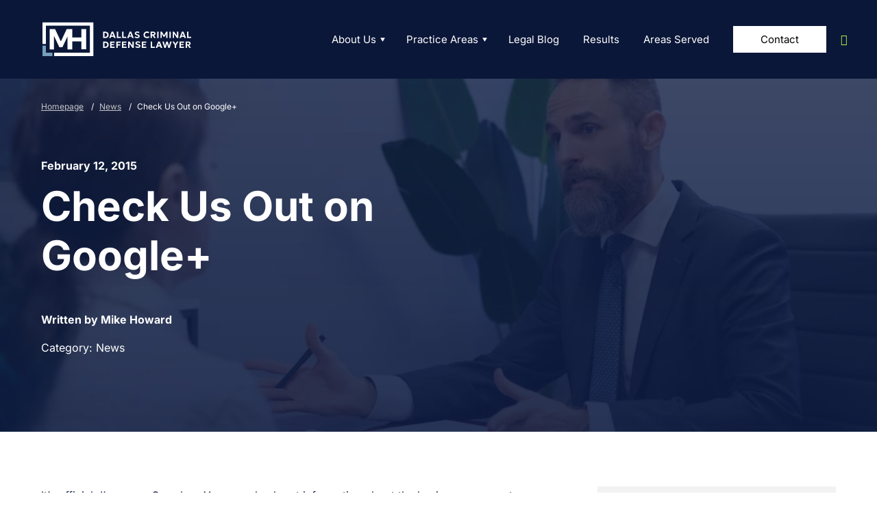

--- FILE ---
content_type: text/html; charset=UTF-8
request_url: https://www.mikehowardlaw.com/legal-blog/2015-2-12-check-us-out-on-google/
body_size: 21471
content:
<!DOCTYPE html>
<html class="no-js" lang="en-US" prefix="og: https://ogp.me/ns#">
<head><meta http-equiv="Content-Type" content="text/html; charset=UTF-8"><script>if(navigator.userAgent.match(/MSIE|Internet Explorer/i)||navigator.userAgent.match(/Trident\/7\..*?rv:11/i)){var href=document.location.href;if(!href.match(/[?&]nowprocket/)){if(href.indexOf("?")==-1){if(href.indexOf("#")==-1){document.location.href=href+"?nowprocket=1"}else{document.location.href=href.replace("#","?nowprocket=1#")}}else{if(href.indexOf("#")==-1){document.location.href=href+"&nowprocket=1"}else{document.location.href=href.replace("#","&nowprocket=1#")}}}}</script><script>(()=>{class RocketLazyLoadScripts{constructor(){this.v="2.0.4",this.userEvents=["keydown","keyup","mousedown","mouseup","mousemove","mouseover","mouseout","touchmove","touchstart","touchend","touchcancel","wheel","click","dblclick","input"],this.attributeEvents=["onblur","onclick","oncontextmenu","ondblclick","onfocus","onmousedown","onmouseenter","onmouseleave","onmousemove","onmouseout","onmouseover","onmouseup","onmousewheel","onscroll","onsubmit"]}async t(){this.i(),this.o(),/iP(ad|hone)/.test(navigator.userAgent)&&this.h(),this.u(),this.l(this),this.m(),this.k(this),this.p(this),this._(),await Promise.all([this.R(),this.L()]),this.lastBreath=Date.now(),this.S(this),this.P(),this.D(),this.O(),this.M(),await this.C(this.delayedScripts.normal),await this.C(this.delayedScripts.defer),await this.C(this.delayedScripts.async),await this.T(),await this.F(),await this.j(),await this.A(),window.dispatchEvent(new Event("rocket-allScriptsLoaded")),this.everythingLoaded=!0,this.lastTouchEnd&&await new Promise(t=>setTimeout(t,500-Date.now()+this.lastTouchEnd)),this.I(),this.H(),this.U(),this.W()}i(){this.CSPIssue=sessionStorage.getItem("rocketCSPIssue"),document.addEventListener("securitypolicyviolation",t=>{this.CSPIssue||"script-src-elem"!==t.violatedDirective||"data"!==t.blockedURI||(this.CSPIssue=!0,sessionStorage.setItem("rocketCSPIssue",!0))},{isRocket:!0})}o(){window.addEventListener("pageshow",t=>{this.persisted=t.persisted,this.realWindowLoadedFired=!0},{isRocket:!0}),window.addEventListener("pagehide",()=>{this.onFirstUserAction=null},{isRocket:!0})}h(){let t;function e(e){t=e}window.addEventListener("touchstart",e,{isRocket:!0}),window.addEventListener("touchend",function i(o){o.changedTouches[0]&&t.changedTouches[0]&&Math.abs(o.changedTouches[0].pageX-t.changedTouches[0].pageX)<10&&Math.abs(o.changedTouches[0].pageY-t.changedTouches[0].pageY)<10&&o.timeStamp-t.timeStamp<200&&(window.removeEventListener("touchstart",e,{isRocket:!0}),window.removeEventListener("touchend",i,{isRocket:!0}),"INPUT"===o.target.tagName&&"text"===o.target.type||(o.target.dispatchEvent(new TouchEvent("touchend",{target:o.target,bubbles:!0})),o.target.dispatchEvent(new MouseEvent("mouseover",{target:o.target,bubbles:!0})),o.target.dispatchEvent(new PointerEvent("click",{target:o.target,bubbles:!0,cancelable:!0,detail:1,clientX:o.changedTouches[0].clientX,clientY:o.changedTouches[0].clientY})),event.preventDefault()))},{isRocket:!0})}q(t){this.userActionTriggered||("mousemove"!==t.type||this.firstMousemoveIgnored?"keyup"===t.type||"mouseover"===t.type||"mouseout"===t.type||(this.userActionTriggered=!0,this.onFirstUserAction&&this.onFirstUserAction()):this.firstMousemoveIgnored=!0),"click"===t.type&&t.preventDefault(),t.stopPropagation(),t.stopImmediatePropagation(),"touchstart"===this.lastEvent&&"touchend"===t.type&&(this.lastTouchEnd=Date.now()),"click"===t.type&&(this.lastTouchEnd=0),this.lastEvent=t.type,t.composedPath&&t.composedPath()[0].getRootNode()instanceof ShadowRoot&&(t.rocketTarget=t.composedPath()[0]),this.savedUserEvents.push(t)}u(){this.savedUserEvents=[],this.userEventHandler=this.q.bind(this),this.userEvents.forEach(t=>window.addEventListener(t,this.userEventHandler,{passive:!1,isRocket:!0})),document.addEventListener("visibilitychange",this.userEventHandler,{isRocket:!0})}U(){this.userEvents.forEach(t=>window.removeEventListener(t,this.userEventHandler,{passive:!1,isRocket:!0})),document.removeEventListener("visibilitychange",this.userEventHandler,{isRocket:!0}),this.savedUserEvents.forEach(t=>{(t.rocketTarget||t.target).dispatchEvent(new window[t.constructor.name](t.type,t))})}m(){const t="return false",e=Array.from(this.attributeEvents,t=>"data-rocket-"+t),i="["+this.attributeEvents.join("],[")+"]",o="[data-rocket-"+this.attributeEvents.join("],[data-rocket-")+"]",s=(e,i,o)=>{o&&o!==t&&(e.setAttribute("data-rocket-"+i,o),e["rocket"+i]=new Function("event",o),e.setAttribute(i,t))};new MutationObserver(t=>{for(const n of t)"attributes"===n.type&&(n.attributeName.startsWith("data-rocket-")||this.everythingLoaded?n.attributeName.startsWith("data-rocket-")&&this.everythingLoaded&&this.N(n.target,n.attributeName.substring(12)):s(n.target,n.attributeName,n.target.getAttribute(n.attributeName))),"childList"===n.type&&n.addedNodes.forEach(t=>{if(t.nodeType===Node.ELEMENT_NODE)if(this.everythingLoaded)for(const i of[t,...t.querySelectorAll(o)])for(const t of i.getAttributeNames())e.includes(t)&&this.N(i,t.substring(12));else for(const e of[t,...t.querySelectorAll(i)])for(const t of e.getAttributeNames())this.attributeEvents.includes(t)&&s(e,t,e.getAttribute(t))})}).observe(document,{subtree:!0,childList:!0,attributeFilter:[...this.attributeEvents,...e]})}I(){this.attributeEvents.forEach(t=>{document.querySelectorAll("[data-rocket-"+t+"]").forEach(e=>{this.N(e,t)})})}N(t,e){const i=t.getAttribute("data-rocket-"+e);i&&(t.setAttribute(e,i),t.removeAttribute("data-rocket-"+e))}k(t){Object.defineProperty(HTMLElement.prototype,"onclick",{get(){return this.rocketonclick||null},set(e){this.rocketonclick=e,this.setAttribute(t.everythingLoaded?"onclick":"data-rocket-onclick","this.rocketonclick(event)")}})}S(t){function e(e,i){let o=e[i];e[i]=null,Object.defineProperty(e,i,{get:()=>o,set(s){t.everythingLoaded?o=s:e["rocket"+i]=o=s}})}e(document,"onreadystatechange"),e(window,"onload"),e(window,"onpageshow");try{Object.defineProperty(document,"readyState",{get:()=>t.rocketReadyState,set(e){t.rocketReadyState=e},configurable:!0}),document.readyState="loading"}catch(t){console.log("WPRocket DJE readyState conflict, bypassing")}}l(t){this.originalAddEventListener=EventTarget.prototype.addEventListener,this.originalRemoveEventListener=EventTarget.prototype.removeEventListener,this.savedEventListeners=[],EventTarget.prototype.addEventListener=function(e,i,o){o&&o.isRocket||!t.B(e,this)&&!t.userEvents.includes(e)||t.B(e,this)&&!t.userActionTriggered||e.startsWith("rocket-")||t.everythingLoaded?t.originalAddEventListener.call(this,e,i,o):(t.savedEventListeners.push({target:this,remove:!1,type:e,func:i,options:o}),"mouseenter"!==e&&"mouseleave"!==e||t.originalAddEventListener.call(this,e,t.savedUserEvents.push,o))},EventTarget.prototype.removeEventListener=function(e,i,o){o&&o.isRocket||!t.B(e,this)&&!t.userEvents.includes(e)||t.B(e,this)&&!t.userActionTriggered||e.startsWith("rocket-")||t.everythingLoaded?t.originalRemoveEventListener.call(this,e,i,o):t.savedEventListeners.push({target:this,remove:!0,type:e,func:i,options:o})}}J(t,e){this.savedEventListeners=this.savedEventListeners.filter(i=>{let o=i.type,s=i.target||window;return e!==o||t!==s||(this.B(o,s)&&(i.type="rocket-"+o),this.$(i),!1)})}H(){EventTarget.prototype.addEventListener=this.originalAddEventListener,EventTarget.prototype.removeEventListener=this.originalRemoveEventListener,this.savedEventListeners.forEach(t=>this.$(t))}$(t){t.remove?this.originalRemoveEventListener.call(t.target,t.type,t.func,t.options):this.originalAddEventListener.call(t.target,t.type,t.func,t.options)}p(t){let e;function i(e){return t.everythingLoaded?e:e.split(" ").map(t=>"load"===t||t.startsWith("load.")?"rocket-jquery-load":t).join(" ")}function o(o){function s(e){const s=o.fn[e];o.fn[e]=o.fn.init.prototype[e]=function(){return this[0]===window&&t.userActionTriggered&&("string"==typeof arguments[0]||arguments[0]instanceof String?arguments[0]=i(arguments[0]):"object"==typeof arguments[0]&&Object.keys(arguments[0]).forEach(t=>{const e=arguments[0][t];delete arguments[0][t],arguments[0][i(t)]=e})),s.apply(this,arguments),this}}if(o&&o.fn&&!t.allJQueries.includes(o)){const e={DOMContentLoaded:[],"rocket-DOMContentLoaded":[]};for(const t in e)document.addEventListener(t,()=>{e[t].forEach(t=>t())},{isRocket:!0});o.fn.ready=o.fn.init.prototype.ready=function(i){function s(){parseInt(o.fn.jquery)>2?setTimeout(()=>i.bind(document)(o)):i.bind(document)(o)}return"function"==typeof i&&(t.realDomReadyFired?!t.userActionTriggered||t.fauxDomReadyFired?s():e["rocket-DOMContentLoaded"].push(s):e.DOMContentLoaded.push(s)),o([])},s("on"),s("one"),s("off"),t.allJQueries.push(o)}e=o}t.allJQueries=[],o(window.jQuery),Object.defineProperty(window,"jQuery",{get:()=>e,set(t){o(t)}})}P(){const t=new Map;document.write=document.writeln=function(e){const i=document.currentScript,o=document.createRange(),s=i.parentElement;let n=t.get(i);void 0===n&&(n=i.nextSibling,t.set(i,n));const c=document.createDocumentFragment();o.setStart(c,0),c.appendChild(o.createContextualFragment(e)),s.insertBefore(c,n)}}async R(){return new Promise(t=>{this.userActionTriggered?t():this.onFirstUserAction=t})}async L(){return new Promise(t=>{document.addEventListener("DOMContentLoaded",()=>{this.realDomReadyFired=!0,t()},{isRocket:!0})})}async j(){return this.realWindowLoadedFired?Promise.resolve():new Promise(t=>{window.addEventListener("load",t,{isRocket:!0})})}M(){this.pendingScripts=[];this.scriptsMutationObserver=new MutationObserver(t=>{for(const e of t)e.addedNodes.forEach(t=>{"SCRIPT"!==t.tagName||t.noModule||t.isWPRocket||this.pendingScripts.push({script:t,promise:new Promise(e=>{const i=()=>{const i=this.pendingScripts.findIndex(e=>e.script===t);i>=0&&this.pendingScripts.splice(i,1),e()};t.addEventListener("load",i,{isRocket:!0}),t.addEventListener("error",i,{isRocket:!0}),setTimeout(i,1e3)})})})}),this.scriptsMutationObserver.observe(document,{childList:!0,subtree:!0})}async F(){await this.X(),this.pendingScripts.length?(await this.pendingScripts[0].promise,await this.F()):this.scriptsMutationObserver.disconnect()}D(){this.delayedScripts={normal:[],async:[],defer:[]},document.querySelectorAll("script[type$=rocketlazyloadscript]").forEach(t=>{t.hasAttribute("data-rocket-src")?t.hasAttribute("async")&&!1!==t.async?this.delayedScripts.async.push(t):t.hasAttribute("defer")&&!1!==t.defer||"module"===t.getAttribute("data-rocket-type")?this.delayedScripts.defer.push(t):this.delayedScripts.normal.push(t):this.delayedScripts.normal.push(t)})}async _(){await this.L();let t=[];document.querySelectorAll("script[type$=rocketlazyloadscript][data-rocket-src]").forEach(e=>{let i=e.getAttribute("data-rocket-src");if(i&&!i.startsWith("data:")){i.startsWith("//")&&(i=location.protocol+i);try{const o=new URL(i).origin;o!==location.origin&&t.push({src:o,crossOrigin:e.crossOrigin||"module"===e.getAttribute("data-rocket-type")})}catch(t){}}}),t=[...new Map(t.map(t=>[JSON.stringify(t),t])).values()],this.Y(t,"preconnect")}async G(t){if(await this.K(),!0!==t.noModule||!("noModule"in HTMLScriptElement.prototype))return new Promise(e=>{let i;function o(){(i||t).setAttribute("data-rocket-status","executed"),e()}try{if(navigator.userAgent.includes("Firefox/")||""===navigator.vendor||this.CSPIssue)i=document.createElement("script"),[...t.attributes].forEach(t=>{let e=t.nodeName;"type"!==e&&("data-rocket-type"===e&&(e="type"),"data-rocket-src"===e&&(e="src"),i.setAttribute(e,t.nodeValue))}),t.text&&(i.text=t.text),t.nonce&&(i.nonce=t.nonce),i.hasAttribute("src")?(i.addEventListener("load",o,{isRocket:!0}),i.addEventListener("error",()=>{i.setAttribute("data-rocket-status","failed-network"),e()},{isRocket:!0}),setTimeout(()=>{i.isConnected||e()},1)):(i.text=t.text,o()),i.isWPRocket=!0,t.parentNode.replaceChild(i,t);else{const i=t.getAttribute("data-rocket-type"),s=t.getAttribute("data-rocket-src");i?(t.type=i,t.removeAttribute("data-rocket-type")):t.removeAttribute("type"),t.addEventListener("load",o,{isRocket:!0}),t.addEventListener("error",i=>{this.CSPIssue&&i.target.src.startsWith("data:")?(console.log("WPRocket: CSP fallback activated"),t.removeAttribute("src"),this.G(t).then(e)):(t.setAttribute("data-rocket-status","failed-network"),e())},{isRocket:!0}),s?(t.fetchPriority="high",t.removeAttribute("data-rocket-src"),t.src=s):t.src="data:text/javascript;base64,"+window.btoa(unescape(encodeURIComponent(t.text)))}}catch(i){t.setAttribute("data-rocket-status","failed-transform"),e()}});t.setAttribute("data-rocket-status","skipped")}async C(t){const e=t.shift();return e?(e.isConnected&&await this.G(e),this.C(t)):Promise.resolve()}O(){this.Y([...this.delayedScripts.normal,...this.delayedScripts.defer,...this.delayedScripts.async],"preload")}Y(t,e){this.trash=this.trash||[];let i=!0;var o=document.createDocumentFragment();t.forEach(t=>{const s=t.getAttribute&&t.getAttribute("data-rocket-src")||t.src;if(s&&!s.startsWith("data:")){const n=document.createElement("link");n.href=s,n.rel=e,"preconnect"!==e&&(n.as="script",n.fetchPriority=i?"high":"low"),t.getAttribute&&"module"===t.getAttribute("data-rocket-type")&&(n.crossOrigin=!0),t.crossOrigin&&(n.crossOrigin=t.crossOrigin),t.integrity&&(n.integrity=t.integrity),t.nonce&&(n.nonce=t.nonce),o.appendChild(n),this.trash.push(n),i=!1}}),document.head.appendChild(o)}W(){this.trash.forEach(t=>t.remove())}async T(){try{document.readyState="interactive"}catch(t){}this.fauxDomReadyFired=!0;try{await this.K(),this.J(document,"readystatechange"),document.dispatchEvent(new Event("rocket-readystatechange")),await this.K(),document.rocketonreadystatechange&&document.rocketonreadystatechange(),await this.K(),this.J(document,"DOMContentLoaded"),document.dispatchEvent(new Event("rocket-DOMContentLoaded")),await this.K(),this.J(window,"DOMContentLoaded"),window.dispatchEvent(new Event("rocket-DOMContentLoaded"))}catch(t){console.error(t)}}async A(){try{document.readyState="complete"}catch(t){}try{await this.K(),this.J(document,"readystatechange"),document.dispatchEvent(new Event("rocket-readystatechange")),await this.K(),document.rocketonreadystatechange&&document.rocketonreadystatechange(),await this.K(),this.J(window,"load"),window.dispatchEvent(new Event("rocket-load")),await this.K(),window.rocketonload&&window.rocketonload(),await this.K(),this.allJQueries.forEach(t=>t(window).trigger("rocket-jquery-load")),await this.K(),this.J(window,"pageshow");const t=new Event("rocket-pageshow");t.persisted=this.persisted,window.dispatchEvent(t),await this.K(),window.rocketonpageshow&&window.rocketonpageshow({persisted:this.persisted})}catch(t){console.error(t)}}async K(){Date.now()-this.lastBreath>45&&(await this.X(),this.lastBreath=Date.now())}async X(){return document.hidden?new Promise(t=>setTimeout(t)):new Promise(t=>requestAnimationFrame(t))}B(t,e){return e===document&&"readystatechange"===t||(e===document&&"DOMContentLoaded"===t||(e===window&&"DOMContentLoaded"===t||(e===window&&"load"===t||e===window&&"pageshow"===t)))}static run(){(new RocketLazyLoadScripts).t()}}RocketLazyLoadScripts.run()})();</script>

<link rel="preload" as="image" href="/wp-content/uploads/2024/06/banner-default.jpg">
<link rel="preload" as="image" href="/wp-content/uploads/2024/06/banner-default.jpg.webp">

<!-- Google Tag Manager -->
<script type="rocketlazyloadscript">(function(w,d,s,l,i){w[l]=w[l]||[];w[l].push({'gtm.start':
new Date().getTime(),event:'gtm.js'});var f=d.getElementsByTagName(s)[0],
j=d.createElement(s),dl=l!='dataLayer'?'&l='+l:'';j.async=true;j.src=
'https://www.googletagmanager.com/gtm.js?id='+i+dl;f.parentNode.insertBefore(j,f);
})(window,document,'script','dataLayer','GTM-NLP84HN');</script>
<!-- End Google Tag Manager -->


<meta name="viewport" content="width=device-width, initial-scale=1">
<title>Check Us Out on Google+ | Law Office of Mike Howard</title>
<link data-rocket-prefetch href="https://fonts.googleapis.com" rel="dns-prefetch">
<link data-rocket-prefetch href="https://cdn.icomoon.io" rel="dns-prefetch">
<link data-rocket-prefetch href="https://fonts.gstatic.com" rel="dns-prefetch">
<link data-rocket-preload as="style" href="https://fonts.googleapis.com/css2?family=Inter:wght@100;400;700;800;900&#038;display=swap" rel="preload">
<link href="https://fonts.googleapis.com/css2?family=Inter:wght@100;400;700;800;900&#038;display=swap" media="print" onload="this.media=&#039;all&#039;" rel="stylesheet">
<style id="wpr-usedcss">img:is([sizes=auto i],[sizes^="auto," i]){contain-intrinsic-size:3000px 1500px}:root{--wp--preset--aspect-ratio--square:1;--wp--preset--aspect-ratio--4-3:4/3;--wp--preset--aspect-ratio--3-4:3/4;--wp--preset--aspect-ratio--3-2:3/2;--wp--preset--aspect-ratio--2-3:2/3;--wp--preset--aspect-ratio--16-9:16/9;--wp--preset--aspect-ratio--9-16:9/16;--wp--preset--color--black:#000000;--wp--preset--color--cyan-bluish-gray:#abb8c3;--wp--preset--color--white:#ffffff;--wp--preset--color--pale-pink:#f78da7;--wp--preset--color--vivid-red:#cf2e2e;--wp--preset--color--luminous-vivid-orange:#ff6900;--wp--preset--color--luminous-vivid-amber:#fcb900;--wp--preset--color--light-green-cyan:#7bdcb5;--wp--preset--color--vivid-green-cyan:#00d084;--wp--preset--color--pale-cyan-blue:#8ed1fc;--wp--preset--color--vivid-cyan-blue:#0693e3;--wp--preset--color--vivid-purple:#9b51e0;--wp--preset--gradient--vivid-cyan-blue-to-vivid-purple:linear-gradient(135deg,rgba(6, 147, 227, 1) 0%,rgb(155, 81, 224) 100%);--wp--preset--gradient--light-green-cyan-to-vivid-green-cyan:linear-gradient(135deg,rgb(122, 220, 180) 0%,rgb(0, 208, 130) 100%);--wp--preset--gradient--luminous-vivid-amber-to-luminous-vivid-orange:linear-gradient(135deg,rgba(252, 185, 0, 1) 0%,rgba(255, 105, 0, 1) 100%);--wp--preset--gradient--luminous-vivid-orange-to-vivid-red:linear-gradient(135deg,rgba(255, 105, 0, 1) 0%,rgb(207, 46, 46) 100%);--wp--preset--gradient--very-light-gray-to-cyan-bluish-gray:linear-gradient(135deg,rgb(238, 238, 238) 0%,rgb(169, 184, 195) 100%);--wp--preset--gradient--cool-to-warm-spectrum:linear-gradient(135deg,rgb(74, 234, 220) 0%,rgb(151, 120, 209) 20%,rgb(207, 42, 186) 40%,rgb(238, 44, 130) 60%,rgb(251, 105, 98) 80%,rgb(254, 248, 76) 100%);--wp--preset--gradient--blush-light-purple:linear-gradient(135deg,rgb(255, 206, 236) 0%,rgb(152, 150, 240) 100%);--wp--preset--gradient--blush-bordeaux:linear-gradient(135deg,rgb(254, 205, 165) 0%,rgb(254, 45, 45) 50%,rgb(107, 0, 62) 100%);--wp--preset--gradient--luminous-dusk:linear-gradient(135deg,rgb(255, 203, 112) 0%,rgb(199, 81, 192) 50%,rgb(65, 88, 208) 100%);--wp--preset--gradient--pale-ocean:linear-gradient(135deg,rgb(255, 245, 203) 0%,rgb(182, 227, 212) 50%,rgb(51, 167, 181) 100%);--wp--preset--gradient--electric-grass:linear-gradient(135deg,rgb(202, 248, 128) 0%,rgb(113, 206, 126) 100%);--wp--preset--gradient--midnight:linear-gradient(135deg,rgb(2, 3, 129) 0%,rgb(40, 116, 252) 100%);--wp--preset--font-size--small:13px;--wp--preset--font-size--medium:20px;--wp--preset--font-size--large:36px;--wp--preset--font-size--x-large:42px;--wp--preset--spacing--20:0.44rem;--wp--preset--spacing--30:0.67rem;--wp--preset--spacing--40:1rem;--wp--preset--spacing--50:1.5rem;--wp--preset--spacing--60:2.25rem;--wp--preset--spacing--70:3.38rem;--wp--preset--spacing--80:5.06rem;--wp--preset--shadow--natural:6px 6px 9px rgba(0, 0, 0, .2);--wp--preset--shadow--deep:12px 12px 50px rgba(0, 0, 0, .4);--wp--preset--shadow--sharp:6px 6px 0px rgba(0, 0, 0, .2);--wp--preset--shadow--outlined:6px 6px 0px -3px rgba(255, 255, 255, 1),6px 6px rgba(0, 0, 0, 1);--wp--preset--shadow--crisp:6px 6px 0px rgba(0, 0, 0, 1)}:where(.is-layout-flex){gap:.5em}:where(.is-layout-grid){gap:.5em}:where(.wp-block-post-template.is-layout-flex){gap:1.25em}:where(.wp-block-post-template.is-layout-grid){gap:1.25em}:where(.wp-block-columns.is-layout-flex){gap:2em}:where(.wp-block-columns.is-layout-grid){gap:2em}:root :where(.wp-block-pullquote){font-size:1.5em;line-height:1.6}body{font-family:sans-serif;background-color:#fff}a{font-family:sans-serif;font-weight:400;font-style:normal;text-decoration:none;color:#c6c7c8;-moz-transition:none,.15s;-o-transition:none,.15s;-webkit-transition:none,.15s;transition:all,.15s}a:active,a:focus,a:hover{text-decoration:underline;color:#c6c7c8}h1{font-family:sans-serif;font-size:18px;line-height:150%;text-transform:uppercase;font-weight:700;margin-bottom:15px}p{font-family:sans-serif;font-size:16px;line-height:150%;margin-bottom:20px}.content{display:grid;grid-template-columns:1fr 320px;grid-column-gap:50px;padding-bottom:50px}@media screen and (max-width:992px){header{width:100%;background-color:#fff}.content{display:block}}.main-content{align-self:start;justify-self:stretch}.btn{background-color:#c6c7c8;color:#fff;text-align:center;font-family:sans-serif;font-size:24px;line-height:120%;text-decoration:none;display:inline-block;cursor:pointer;padding:10px 20px;transition:.3s linear}@media screen and (max-width:767px){.btn{font-size:20px}}.btn:hover{color:#fff;text-decoration:none;background-color:#929496}img{display:block;width:auto;max-width:100%;height:auto;-ms-interpolation-mode:bicubic}.hidden{display:none}.container{max-width:1400px;margin:0 auto;padding:0 30px}#breadcrumbs{padding:30px 0;font-weight:600}#breadcrumbs a{color:#c6c7c8}.banner{background-size:cover;background-position:center center}ul li{margin:0 0 0 20px;font-size:18px}a{text-decoration:none;transition:.2s linear}a:hover{text-decoration:none}.btn{display:inline-block;padding:15px 35px;text-decoration:none;transition:.2s linear;font-size:16px;text-decoration:none!important}p{font-size:16px;line-height:26px;margin-bottom:30px;margin-top:0}p.small{font-size:14px!important}p.green{color:#b5f44a!important}p a{font-family:inherit;color:inherit;text-decoration:underline}p a:hover{text-decoration:inherit}.body-container ul li,.body-container ul li a{font-size:16px;line-height:30px;margin-top:0;font-family:inherit;color:inherit;margin:0!important}.body-container ul{margin-bottom:30px}.body-container ul li a:hover{text-decoration:underline}.footer p,.footer ul li a{color:#fff;line-height:170%;font-size:16px}.footer strong{margin-bottom:5px;display:inline-block}.footer .container .columns .column-full .custom-logo-link img{max-height:65px;width:auto;height:65px}.footer .container .columns .address-map{justify-content:space-between!important}.footer .container .columns .address-map .footer-address{max-width:35%}@media screen and (max-width:820px){.footer .container .columns .address-map .footer-address{width:100%;max-width:100%}}.footer .container .columns .address-map .footer-map{max-width:60%}.footer .container .columns .address-map .footer-map iframe{max-width:100%;height:180px;width:100%}.footer .container .columns .menu p{margin-bottom:0}.footer .container .columns .menu #menu-footer-menu{list-style-type:none;margin:0;padding:0}.footer .container .columns .menu #menu-footer-menu li{margin-left:0}.footer .container .columns .menu #menu-footer-menu li a{text-decoration:underline}.footer .container .columns a.social-link span{margin-right:10px;color:#000;background:#fff;font-size:25px;border-radius:50%;transition:.2s linear}.footer .container .columns .footer-social{display:flex;width:15%}@media screen and (max-width:820px){.footer .container .columns .address-map .footer-map{width:100%;max-width:100%;margin-bottom:30px}.footer .container .columns .footer-social{width:100%;max-width:100%;margin-bottom:20px}}.footer .container .columns .footer-utility{width:80%}.footer .container .columns .footer-utility .utility{margin-bottom:15px}.footer .container .columns .footer-utility .utility a{font-size:14px;text-decoration:underline;margin-right:20px;color:#fff}a,address,body,caption,div,fieldset,form,html,iframe,img,label,legend,li,object,samp,span,strong,table,tbody,tr,ul{margin:0;padding:0;vertical-align:baseline;background:0 0;border:0}body,html{font-size:18px;line-height:1;scroll-behavior:smooth}footer,header,section{display:block;margin:0;padding:0}h1{clear:both;font-weight:700;margin:0}ul{list-style-type:disc;margin-left:20px}table{border-collapse:collapse;border-spacing:0}a img{border:none}body{background:#fff}.custom-logo-link img{max-height:65px;width:auto}.body-container{margin-top:95px}.body-container p a,.body-container ul li a{color:#0f1d43;text-decoration:underline}.body-container p a:hover,.body-container ul li a:hover{color:#0f1d43;text-decoration:none}.body-container .main-content .btn{margin-top:20px}.container{max-width:1400px;padding:0 60px;z-index:1;position:relative}section{padding:80px 0}@media screen and (max-width:600px){.footer .spacer-60{height:30px}.footer .container .columns .footer-utility .utility a{display:block;margin:15px 0}.footer .container .columns .footer-utility .disclaimer{margin-top:30px}.container{padding:0 30px!important}section{padding:60px 0}}.columns{display:flex;flex-direction:row;justify-content:space-between;flex-wrap:wrap;width:100%;align-items:center;box-sizing:border-box;align-items:flex-start}.columns .column-20,.columns .column-25,.columns .column-33,.columns .column-50,.columns .column-66,.columns .column-full{display:flex;position:relative;box-sizing:border-box;justify-content:flex-start;align-items:normal;flex-wrap:wrap}.columns .column-20{width:19.5%}.columns .column-25{width:23%}.columns .column-50{width:45%}.columns .column-33{width:30%}.columns .column-66{width:63%}.columns .column-full{width:100%;justify-content:space-between}.columns .column-20.block,.columns .column-25.block,.columns .column-33.block,.columns .column-50.block,.columns .column-66.block,.columns .column-full.block{display:block}.spacer-15,.spacer-30,.spacer-60{display:block;width:100%}.spacer-15{height:15px}.spacer-30{height:30px}.spacer-60{height:60px}.accordions{width:100%;position:relative;border-bottom:1px solid #cccdc9}.accordions_title{display:flex;cursor:pointer;padding:15px 0;transition:.3s linear;text-align:left;align-items:center;line-height:100%;position:relative}.accordions_title span{align-self:center;justify-self:end;display:block}.accordions_title span:after{content:"+";display:inline-block;transition:.2s linear;font-size:16px;position:absolute;color:#fff;font-size:24px;top:20px;right:0;font-weight:lighter}.accordions_title.active span:after{transform:rotate(-45deg)}header{position:fixed;width:100%;top:0;z-index:15;display:flex!important;height:115px}header #header-top{display:flex;justify-content:space-between;max-width:94%;width:100%;align-items:center;padding:0!important}header #header-top #header-top_left{display:flex;width:auto;justify-content:flex-start;padding:10px 20px;width:25%;height:100%;box-sizing:border-box;align-items:center}header #header-top #header-top_left .custom-logo-link{width:100%;height:auto;display:flex}header #header-top #header-top_left .custom-logo-link .custom-logo{max-height:65px;max-width:340px;min-width:225px}@media screen and (max-width:1200px){header #header-top #header-top_left{max-width:25%}header #header-top #header-top_left .custom-logo-link .custom-logo{max-width:100%}}@media screen and (max-width:1024px){.body-container{margin-top:76px}header #header-top{max-width:100%}header #header-top #header-top_left{width:80%;padding:10px 30px}header #header-top #header-top_left .custom-logo-link .custom-logo{max-width:300px}}header #header-top #header-top_right{position:relative}header #header-top #header-top_right #header-top_menu .menu{list-style-type:none;display:flex;padding-bottom:0!important;align-items:center}header #header-top #header-top_right #header-top_menu .menu li{display:flex;margin-left:5px;position:relative;height:auto}header #header-top #header-top_right #header-top_menu .menu li .accordion-toggle{display:none}header #header-top #header-top_right #header-top_menu .menu li:not(.menu-item-search).disable{opacity:.5;pointer-events:none}header #header-top #header-top_right #header-top_menu .menu li:first-of-type{margin-left:0}header #header-top #header-top_right #header-top_menu .menu li:hover ul.sub-menu,header #header-top #header-top_right #header-top_menu .menu li>a:focus-visible~ul.sub-menu,header #header-top #header-top_right #header-top_menu .menu li>a:focus~ul.sub-menu{display:block;z-index:0;-webkit-animation:.3s forwards fadein;animation:.3s forwards fadein}@keyframes fadein{0%{opacity:0;top:100px}100%{opacity:1;top:115px}}@-webkit-keyframes fadein{0%{opacity:0;top:100px}100%{opacity:1;top:115px}}header #header-top #header-top_right #header-top_menu .menu li:hover ul.sub-menu li a,header #header-top #header-top_right #header-top_menu .menu li>a:focus-visible~ul.sub-menu li a,header #header-top #header-top_right #header-top_menu .menu li>a:focus~ul.sub-menu li a{background:0 0;color:#000!important}header #header-top #header-top_right #header-top_menu .menu li:hover ul.sub-menu li a:hover,header #header-top #header-top_right #header-top_menu .menu li>a:focus-visible~ul.sub-menu li a:hover,header #header-top #header-top_right #header-top_menu .menu li>a:focus~ul.sub-menu li a:hover{color:#000!important}header #header-top #header-top_right #header-top_menu .menu li:hover ul.sub-menu:hover,header #header-top #header-top_right #header-top_menu .menu li>a:focus-visible~ul.sub-menu:hover,header #header-top #header-top_right #header-top_menu .menu li>a:focus~ul.sub-menu:hover{margin-top:0}header #header-top #header-top_right #header-top_menu .menu li:hover a:before{right:20px}header #header-top #header-top_right #header-top_menu .menu li.menu-item-has-children::after{content:"\e907";font-family:Icomoon;position:relative;font-size:9px;margin-top:54px;right:10px;height:30px;z-index:1;color:#fff;display:block}@media screen and (max-width:1024px){header #header-top #header-top_right{position:absolute;margin-right:0;width:100%}header #header-top #header-top_right #header-top_menu .menu{padding:0!important;top:47px;background:#fff;height:auto;position:absolute;left:-20px;width:100%;box-sizing:border-box;height:calc(100vh - 94px);overflow-y:scroll}header #header-top #header-top_right #header-top_menu .menu::before{position:absolute;content:"";top:0;width:100%;border-bottom:1px solid #fff;opacity:.15}header #header-top #header-top_right #header-top_menu .menu li{display:flex;margin:0 0 0 20px;flex-wrap:wrap;padding-bottom:0;padding:0}header #header-top #header-top_right #header-top_menu .menu li::before{content:"";position:absolute;bottom:0;left:10px;width:calc(100% - 40px);border-bottom:1px solid #fff;opacity:.15}header #header-top #header-top_right #header-top_menu .menu li .accordion-toggle{position:absolute;top:16px;right:30px;z-index:10;width:auto;height:30px;transition:.2s linear;display:flex;justify-content:center;align-items:center}header #header-top #header-top_right #header-top_menu .menu li .accordion-toggle span{color:#fff;font-size:14px;transition:.2s linear}header #header-top #header-top_right #header-top_menu .menu li .accordion-toggle.toggle-background{transition:.2s linear}header #header-top #header-top_right #header-top_menu .menu li .accordion-toggle.toggle-background .toggle-rotate{transform:rotate(180deg)!important;transition:.2s linear;top:0!important;position:relative}header #header-top #header-top_right #header-top_menu .menu li:first-of-type{margin-left:20px}header #header-top #header-top_right #header-top_menu .menu li:hover ul.sub-menu,header #header-top #header-top_right #header-top_menu .menu li>a:focus-visible~ul.sub-menu,header #header-top #header-top_right #header-top_menu .menu li>a:focus~ul.sub-menu{-webkit-animation:none;animation:none}header #header-top #header-top_right #header-top_menu .menu li:hover ul.sub-menu,header #header-top #header-top_right #header-top_menu .menu li>a:focus-visible~ul.sub-menu,header #header-top #header-top_right #header-top_menu .menu li>a:focus~ul.sub-menu{display:none}header #header-top #header-top_right #header-top_menu .menu li.menu-item-has-children::after{display:none}}header #header-top #header-top_right #header-top_menu .menu li.nav-contact{margin:0 20px!important}header #header-top #header-top_right #header-top_menu .menu li.nav-contact a{padding:12px 40px!important;transition:.2s linear;color:#000}@media screen and (max-width:1024px){header #header-top #header-top_right #header-top_menu .menu li.nav-contact a{border:none;padding:20px 10px!important;color:#000;width:100%;justify-content:center;margin:20px 10px 0}header #header-top #header-top_right #header-top_menu .menu li a::before{display:none}}header #header-top #header-top_right #header-top_menu .menu li.nav-contact a:hover{background:#fff;color:#000!important}header #header-top #header-top_right #header-top_menu .menu li.nav-contact a::before{display:none!important}header #header-top #header-top_right #header-top_menu .menu li a{color:#fff;padding:50px 15px;font-size:15px;font-weight:400;height:100%;display:flex;align-items:center;vertical-align:middle;transform:perspective(1px) translateZ(0);box-shadow:0 0 1px transparent;position:relative;overflow:hidden;text-decoration:none!important;z-index:1}header #header-top #header-top_right #header-top_menu .menu li a::before{content:"";position:absolute;z-index:-1;left:20px;right:100%;bottom:40px;height:1px;transition-property:right;transition-duration:.3s;transition-timing-function:ease-out}@media screen and (max-width:1200px){header #header-top #header-top_right #header-top_menu .menu li.menu-item-has-children::after{right:5px}header #header-top #header-top_right #header-top_menu .menu li a{padding:50px 10px}}header #header-top #header-top_right #header-top_menu .menu li a:hover{color:#000}header #header-top #header-top_right #header-top_menu .menu li ul.sub-menu{width:auto;white-space:nowrap;transition:.2s linear;position:absolute;overflow:visible;z-index:500;margin-top:0;padding:20px 10px!important;display:none;left:20px!important;margin-left:-30px;width:auto;top:25px;min-width:265px}header #header-top #header-top_right #header-top_menu .menu li ul.sub-menu li{display:block;margin:0;padding-bottom:0;height:auto;transition:.2s linear;width:auto}header #header-top #header-top_right #header-top_menu .menu li ul.sub-menu li:hover a{font-weight:700}header #header-top #header-top_right #header-top_menu .menu li ul.sub-menu li a{color:#000;font-family:"Open Sans",sans-serif;font-size:16px;letter-spacing:0;transition:.3s ease all;padding:10px 20px;line-height:100%;font-weight:400;transition:.2s linear}header #header-top #header-top_right #header-top_menu .menu li ul.sub-menu li a:before{display:none!important}header #header-top #header-top_right #header-top_menu .menu li ul.sub-menu:hover li.menu-item-has-children{color:#fff}@media screen and (max-width:1024px){header #header-top #header-top_right #header-top_menu .menu li a{padding:20px 10px;font-size:18px;font-family:"Open Sans",sans-serif;text-transform:none;letter-spacing:0}header #header-top #header-top_right #header-top_menu .menu li ul.sub-menu{position:relative;width:calc(100% + 40px);left:0!important;padding:0!important;transition:none;top:0;border-bottom:none;margin-left:-30px!important}header #header-top #header-top_right #header-top_menu .menu li ul.sub-menu:hover{margin-top:10px}header #header-top #header-top_right #header-top_menu .menu li ul.sub-menu li{padding:0}header #header-top #header-top_right #header-top_menu .menu li ul.sub-menu li:first-of-type{margin-top:10px}header #header-top #header-top_right #header-top_menu .menu li ul.sub-menu li:last-of-type{border-bottom:none;margin-bottom:10px}header #header-top #header-top_right #header-top_menu .menu li ul.sub-menu li a{font-size:18px;padding:15px 40px!important;text-transform:none}header #header-top #header-top_right #header-top_menu .menu{display:none}header #header-top_mobile{display:block;position:absolute;top:-14px;right:25px}header #header-top_mobile #menu-icon{width:40px;height:25px;position:relative;display:block;margin-top:0;margin-right:0;transition:all .4s;-webkit-transition:.4s;-moz-transition:.4s}header #header-top_mobile #menu-icon .line{display:block;background:#b5f44a;width:40px;height:3px;position:absolute;left:0;transition:all .4s;-webkit-transition:.4s;-moz-transition:.4s}header #header-top_mobile #menu-icon .line.line-1{top:0}header #header-top_mobile #menu-icon .line.line-2{top:50%}header #header-top_mobile #menu-icon .line.line-3{top:100%}header #header-top_mobile #menu-icon.active .line-1{transform:translateY(12px) translateX(0) rotate(45deg);-webkit-transform:translateY(12px) translateX(0) rotate(45deg);-moz-transform:translateY(12px) translateX(0) rotate(45deg)}header #header-top_mobile #menu-icon.active .line-2{opacity:0}header #header-top_mobile #menu-icon.active .line-3{transform:translateY(-12px) translateX(0) rotate(-45deg);-webkit-transform:translateY(-12px) translateX(0) rotate(-45deg);-moz-transform:translateY(-12px) translateX(0) rotate(-45deg)}header #header-top_mobile #menu-icon.active{transform:rotateY(180deg)}}header #header-top_mobile{display:none}header .search-holder{margin:0!important}header .navbar-form-search{position:relative;z-index:10}header .navbar-form-search .icon-close-x:before,header .navbar-form-search .icon-search-icon:before{content:"";position:absolute;top:10px;left:-9px;transition:.3s linear;-webkit-transition:.3s linear;z-index:10;color:#fff;font-size:16px;font-weight:400;width:20px;height:20px;background-repeat:no-repeat;background-size:contain}header .navbar-form-search .icon-search-icon:before{content:"\e901";font-family:Icomoon}header .navbar-form-search .icon-close-x:before{content:"\e900";font-family:Icomoon;-webkit-filter:invert(1);filter:invert(1)}header .navbar-form-search .form-control{width:175px;padding:6px;font-size:16px;border:0;font-family:"Playfair Display",serif;box-sizing:border-box}@media screen and (max-width:1024px){header #header-top_mobile{display:block}header .search-holder{margin:20px!important}header .navbar-form-search{width:100%;margin-left:20px}header .navbar-form-search .form-control{width:100%}}header .navbar-form-search .btn{border:0;background:0 0;font-size:1.8rem;padding:0;cursor:pointer}header .navbar-form-search .btn:active,header .navbar-form-search .btn:focus,header .navbar-form-search .btn:hover{color:#000;outline:0;box-shadow:none}header .navbar-form-search .btn span{color:#000;font-weight:700}header .navbar-form-search .btn-search{height:40px;border-radius:0 10px 10px 0;background:#fff;padding:8px;position:relative;top:0;right:-5px}header .navbar-form-search .btn-search span{color:#fff}header .navbar-form-search .search-form-container{text-align:right;position:absolute;width:250px;overflow:hidden;background:#fff;right:11px;top:0;z-index:9;transition:all .3s ease-in-out;border-radius:10px 0 0 10px}header .navbar-form-search .search-form-container.hdn{width:0}@media screen and (max-width:1024px){header .navbar-form-search .search-form-container{border-radius:0;background:#fff;border:1px solid #000;width:100%;position:relative}header .navbar-form-search .search-form-container.hdn{width:100%}}header .navbar-form-search .search-form-container.hdn~.btn-search{height:39px;border-radius:0 10px 10px 0;background:unset;padding:8px}@media screen and (max-width:1024px){header .navbar-form-search .search-form-container.hdn~.btn-search{width:auto;height:35px;background:#fff;padding:8px;position:absolute;z-index:80;right:15px;top:4px;width:35px;border-radius:0;border:3px solid #fff;z-index:50}header .navbar-form-search .search-form-container.hdn~.btn-search span{color:#000!important}}header .navbar-form-search .search-form-container.hdn~.btn-search span{color:#fff}header .navbar-form-search .search-form-container .search-input-group{width:250px;display:flex;padding:5px;height:30px}header .navbar-form-search .search-form-container .search-input-group .btn{border:0;font-size:1.6rem;padding:4px 8px 0;border-radius:5px 0 0 5px;height:32px}header .navbar-form-search .search-form-container .search-input-group .btn span{color:#fff}.banner{background-position:center center!important;background-size:cover!important;position:relative;padding-top:30px}.banner p#breadcrumbs{padding-top:0;font-size:12px;color:#fff;font-weight:400}.banner p#breadcrumbs .separator{margin:0 5px 0 8px}.banner h1{text-transform:none;font-size:60px;color:#fff;line-height:120%}@media screen and (max-width:1024px){header .navbar-form-search .search-form-container .search-input-group{width:100%;height:auto;box-sizing:border-box}header .navbar-form-search .search-form-container .search-input-group .form-group{width:100%}header .navbar-form-search .search-form-container .search-input-group .btn{display:none}.banner p#breadcrumbs{line-height:200%;padding-bottom:0}.banner h1{font-size:54px}}.banner p{color:#fff!important;max-width:70%}.banner p.cta{font-weight:700;margin-bottom:15px}.banner p.blog-date{margin-bottom:10px}.banner .banner-gradient{position:absolute;top:0;left:0;width:100%;height:100%}.awards{padding:50px 0;position:relative;margin-top:60px}.awards::before{position:absolute;content:"Our Awards and Affiliations";left:50%;transform:translateX(-50%);top:-40px;font-family:"Open Sans",sans-serif;font-size:16px;font-weight:700;white-space:nowrap}.awards .container .columns .column-full{justify-content:center;align-items:center}.awards .container .columns .column-full .award-img{max-height:100px;max-width:250px;height:auto;margin:10px 20px}.awards .container .columns .column-full .award-img img{max-height:100px;max-width:250px;height:auto;margin:10px 20px}@media screen and (max-width:820px){.footer .container .columns .footer-utility{width:100%;max-width:100%}.body-container .main-content .column-33{margin-top:60px}.columns .column-20,.columns .column-25,.columns .column-33,.columns .column-50,.columns .column-66,.columns .column-full{width:100%}header{height:95px}header .navbar-form-search .icon-close-x:before,header .navbar-form-search .icon-search-icon:before{left:5px;top:calc(50% - 10px)}header .navbar-form-search .icon-search-icon:before{color:#000}.banner h1{font-size:48px}.sidebar-block{margin-top:30px}}.sidebar-block p.sidebar-more{transition:.2s linear}.sidebar-block p.sidebar-more a{font-weight:700}.sidebar-block p.sidebar-more a:hover{text-decoration:underline}.sidebar-block p.sidebar-more span{rotate:-90deg;display:inline-block;font-size:12px;margin-left:5px;transition:.2s linear}.sidebar-block .sidebar-spacer{height:1px;display:block;margin:40px 0;width:100%}.sidebar-block .sidebar-header{display:inline-block;font-size:14px;font-family:'Open Sans',sans-serif;font-weight:700;padding:10px 30px;margin-bottom:20px}.sidebar-block .testimonial-block{padding:50px;box-sizing:border-box}@media screen and (max-width:600px){header #header-top #header-top_left .custom-logo-link .custom-logo{max-width:250px}.banner h1{font-size:42px}.awards .container .columns .column-full{flex-direction:column}.awards .container .columns .column-full .award-img{margin:20px auto}.sidebar-block .testimonial-block{padding:30px}}.sidebar-block .testimonial-block p{margin-bottom:0}.sidebar-block .testimonial-block p.testimonial{font-size:16px;margin-bottom:40px;font-weight:400;line-height:145%}.sidebar-block .sidebar-menu #menu-practice-areas-menu{list-style-type:none;margin:0}.sidebar-block .sidebar-menu #menu-practice-areas-menu li{margin:0}.sidebar-block .sidebar-menu #menu-practice-areas-menu li a{display:block;font-size:16px;padding:10px 0;line-height:100%;position:relative;text-decoration:none}.sidebar-block .sidebar-menu #menu-practice-areas-menu li a::after{content:"\e907";font-family:Icomoon;rotate:-90deg;display:inline-block;font-size:12px;margin-left:5px;position:absolute;right:0}@font-face{font-family:icomoon;src:url('https://cdn.icomoon.io/152819/PostaliTier1/icomoon.eot?l7x1b4');src:url('https://cdn.icomoon.io/152819/PostaliTier1/icomoon.eot?l7x1b4#iefix') format('embedded-opentype'),url('https://cdn.icomoon.io/152819/PostaliTier1/icomoon.woff2?l7x1b4') format('woff2'),url('https://cdn.icomoon.io/152819/PostaliTier1/icomoon.ttf?l7x1b4') format('truetype'),url('https://cdn.icomoon.io/152819/PostaliTier1/icomoon.woff?l7x1b4') format('woff'),url('https://cdn.icomoon.io/152819/PostaliTier1/icomoon.svg?l7x1b4#icomoon') format('svg');font-weight:400;font-style:normal;font-display:swap}[class*=" icon-"],[class^=icon-]{font-family:icomoon!important;speak:never;font-style:normal;font-weight:400;font-variant:normal;text-transform:none;line-height:1;-webkit-font-smoothing:antialiased;-moz-osx-font-smoothing:grayscale}.icon-tick-down:before{content:"\e907"}.icon-search-icon:before{content:"\e901"}.icon-social-facebook:before{content:"\e902"}.icon-social-youtube:before{content:"\e906"}.rll-youtube-player{position:relative;padding-bottom:56.23%;height:0;overflow:hidden;max-width:100%}.rll-youtube-player:focus-within{outline:currentColor solid 2px;outline-offset:5px}.rll-youtube-player iframe{position:absolute;top:0;left:0;width:100%;height:100%;z-index:100;background:0 0}.rll-youtube-player img{bottom:0;display:block;left:0;margin:auto;max-width:100%;width:100%;position:absolute;right:0;top:0;border:none;height:auto;-webkit-transition:.4s;-moz-transition:.4s;transition:.4s all}.rll-youtube-player img:hover{-webkit-filter:brightness(75%)}.rll-youtube-player .play{height:100%;width:100%;left:0;top:0;position:absolute;background:var(--wpr-bg-bfcd983f-a0c4-4874-8ec1-fabaccdbc0ea) center no-repeat;background-color:transparent!important;cursor:pointer;border:none}.btn{color:#0b1739}header{background:#0b1739!important}header #header-top #header-top_right #header-top_menu .menu li a{font-family:Inter,sans-serif}header #header-top #header-top_right #header-top_menu .menu li:hover a{color:#b5f44a}header #header-top #header-top_right #header-top_menu .menu li a::before{background:#f2f2f2}header #header-top #header-top_right #header-top_menu .menu li.nav-contact a{background:#fff}header #header-top #header-top_right #header-top_menu .menu li.nav-contact a:hover{background:#b5f44a}header #header-top #header-top_right #header-top_menu .menu li .sub-menu{background:#fff}header #header-top #header-top_right .navbar-form-search .search-form-container.hdn .search-input-group .btn{background:#f2f2f2}header .navbar-form-search .form-control{font-family:Inter,sans-serif}header .navbar-form-search .icon-search-icon:before{color:#b5f44a}@media screen and (max-width:1024px){.banner p{max-width:100%}header .navbar-form-search .icon-search-icon:before{color:#0b1739}header #header-top #header-top_right #header-top_menu .menu{background:#0b1739}header #header-top #header-top_right #header-top_menu .menu li:hover ul.sub-menu{background:#f2f2f2}}.body-container{background:#fff!important}.body-container p{font-family:Inter,sans-serif;color:#0f1d43}.body-container h1{font-family:Inter,sans-serif!important;color:#0f1d43}.body-container ul li{font-family:Inter,sans-serif;color:#0f1d43}.body-container .btn{font-family:Inter,sans-serif;background:#b5f44a;border:0 solid #fff;color:#0f1d43;border-radius:20px;box-sizing:border-box}.body-container .btn:hover{font-family:Inter,sans-serif;background:#0f1d43;border:0 solid #fff;color:#fff!important;border-radius:20px;box-sizing:border-box}.awards{background:#f2f2f2!important}.banner .banner-gradient{background:linear-gradient(0deg,#0f1d43 0,rgba(15,29,67,.9) 100%);opacity:.9}.banner h1{font-family:Inter,sans-serif!important;color:#fff!important}.banner .btn{font-family:Inter,sans-serif;background:#b5f44a;border:0 solid;color:#0f1d43;border-radius:20px;box-sizing:border-box}.banner .btn:hover{font-family:Inter,sans-serif;background:#fff;border:0 solid;color:#0f1d43!important;border-radius:20px;box-sizing:border-box}.sidebar-block .testimonial-block{background:#f2f2f2!important}.sidebar-block .sidebar-spacer{border-bottom:1px solid #0b1739}.sidebar-block .sidebar-header{color:#0b1739;background:#b5f44a;font-family:Inter,sans-serif}.sidebar-block #menu-practice-areas-menu li{border-bottom:1px solid #0b1739}.sidebar-block #menu-practice-areas-menu li a{font-family:Inter,sans-serif;color:#0f1d43}.sidebar-block #menu-practice-areas-menu li a:hover{font-weight:700}.sidebar-block .sidebar-more a{color:#0f1d43}.sidebar-block .sidebar-more a:hover{color:#b5f44a}.sidebar-block .sidebar-more:hover span{color:#b5f44a}.footer{background:#0b1739!important}.footer p,.footer ul li a{font-family:Inter,sans-serif}.footer p a:hover{color:#b5f44a}.footer .menu #menu-footer-menu li a:hover{color:#b5f44a}.footer .container .columns a.social-link span{background-color:#b5f44a!important}.footer .container .columns a.social-link span:hover{background-color:#fff!important}.footer .footer-utility .utility a{font-family:Inter,sans-serif}.footer .footer-utility .utility a :hover{color:#b5f44a}@font-face{font-family:Inter;font-style:normal;font-weight:100;font-display:swap;src:url(https://fonts.gstatic.com/s/inter/v18/UcC73FwrK3iLTeHuS_nVMrMxCp50SjIa1ZL7.woff2) format('woff2');unicode-range:U+0000-00FF,U+0131,U+0152-0153,U+02BB-02BC,U+02C6,U+02DA,U+02DC,U+0304,U+0308,U+0329,U+2000-206F,U+20AC,U+2122,U+2191,U+2193,U+2212,U+2215,U+FEFF,U+FFFD}@font-face{font-family:Inter;font-style:normal;font-weight:400;font-display:swap;src:url(https://fonts.gstatic.com/s/inter/v18/UcC73FwrK3iLTeHuS_nVMrMxCp50SjIa1ZL7.woff2) format('woff2');unicode-range:U+0000-00FF,U+0131,U+0152-0153,U+02BB-02BC,U+02C6,U+02DA,U+02DC,U+0304,U+0308,U+0329,U+2000-206F,U+20AC,U+2122,U+2191,U+2193,U+2212,U+2215,U+FEFF,U+FFFD}@font-face{font-family:Inter;font-style:normal;font-weight:700;font-display:swap;src:url(https://fonts.gstatic.com/s/inter/v18/UcC73FwrK3iLTeHuS_nVMrMxCp50SjIa1ZL7.woff2) format('woff2');unicode-range:U+0000-00FF,U+0131,U+0152-0153,U+02BB-02BC,U+02C6,U+02DA,U+02DC,U+0304,U+0308,U+0329,U+2000-206F,U+20AC,U+2122,U+2191,U+2193,U+2212,U+2215,U+FEFF,U+FFFD}@font-face{font-family:Inter;font-style:normal;font-weight:800;font-display:swap;src:url(https://fonts.gstatic.com/s/inter/v18/UcC73FwrK3iLTeHuS_nVMrMxCp50SjIa1ZL7.woff2) format('woff2');unicode-range:U+0000-00FF,U+0131,U+0152-0153,U+02BB-02BC,U+02C6,U+02DA,U+02DC,U+0304,U+0308,U+0329,U+2000-206F,U+20AC,U+2122,U+2191,U+2193,U+2212,U+2215,U+FEFF,U+FFFD}@font-face{font-family:Inter;font-style:normal;font-weight:900;font-display:swap;src:url(https://fonts.gstatic.com/s/inter/v18/UcC73FwrK3iLTeHuS_nVMrMxCp50SjIa1ZL7.woff2) format('woff2');unicode-range:U+0000-00FF,U+0131,U+0152-0153,U+02BB-02BC,U+02C6,U+02DA,U+02DC,U+0304,U+0308,U+0329,U+2000-206F,U+20AC,U+2122,U+2191,U+2193,U+2212,U+2215,U+FEFF,U+FFFD}.fluid-width-video-wrapper{width:100%;position:relative;padding:0}.fluid-width-video-wrapper embed,.fluid-width-video-wrapper iframe,.fluid-width-video-wrapper object{position:absolute;top:0;left:0;width:100%;height:100%}</style><link rel="preload" data-rocket-preload as="image" href="https://www.mikehowardlaw.com/wp-content/uploads/2024/06/banner-default.jpg" fetchpriority="high">

<!-- Search Engine Optimization by Rank Math - https://rankmath.com/ -->
<meta name="description" content="Read about Check Us Out on Google+. Contact our Dallas criminal defense attorneys today for a free consultation."/>
<meta name="robots" content="follow, index, max-snippet:-1, max-video-preview:-1, max-image-preview:large"/>
<link rel="canonical" href="https://www.mikehowardlaw.com/legal-blog/2015-2-12-check-us-out-on-google/" />
<meta property="og:locale" content="en_US" />
<meta property="og:type" content="article" />
<meta property="og:title" content="Check Us Out on Google+ | Law Office of Mike Howard" />
<meta property="og:description" content="Read about Check Us Out on Google+. Contact our Dallas criminal defense attorneys today for a free consultation." />
<meta property="og:url" content="https://www.mikehowardlaw.com/legal-blog/2015-2-12-check-us-out-on-google/" />
<meta property="og:site_name" content="Law Office of Mike Howard" />
<meta property="article:section" content="News" />
<meta property="article:published_time" content="2015-02-12T20:45:38+00:00" />
<meta name="twitter:card" content="summary_large_image" />
<meta name="twitter:title" content="Check Us Out on Google+ | Law Office of Mike Howard" />
<meta name="twitter:description" content="Read about Check Us Out on Google+. Contact our Dallas criminal defense attorneys today for a free consultation." />
<meta name="twitter:label1" content="Written by" />
<meta name="twitter:data1" content="mhoward@mikehowardlaw.com" />
<meta name="twitter:label2" content="Time to read" />
<meta name="twitter:data2" content="Less than a minute" />
<script type="application/ld+json" class="rank-math-schema">{"@context":"https://schema.org","@graph":[{"@type":["LegalService","Organization"],"@id":"https://www.mikehowardlaw.com/#organization","name":"Law Office of Mike Howard","url":"https://www.mikehowardlaw.com","logo":{"@type":"ImageObject","@id":"https://www.mikehowardlaw.com/#logo","url":"https://www.mikehowardlaw.com/wp-content/uploads/2023/07/primary-nav-logo.svg","contentUrl":"https://www.mikehowardlaw.com/wp-content/uploads/2023/07/primary-nav-logo.svg","caption":"Law Office of Mike Howard","inLanguage":"en-US"},"openingHours":["Monday,Tuesday,Wednesday,Thursday,Friday,Saturday,Sunday 09:00-17:00"],"image":{"@id":"https://www.mikehowardlaw.com/#logo"}},{"@type":"WebSite","@id":"https://www.mikehowardlaw.com/#website","url":"https://www.mikehowardlaw.com","name":"Law Office of Mike Howard","publisher":{"@id":"https://www.mikehowardlaw.com/#organization"},"inLanguage":"en-US"},{"@type":"BreadcrumbList","@id":"https://www.mikehowardlaw.com/legal-blog/2015-2-12-check-us-out-on-google/#breadcrumb","itemListElement":[{"@type":"ListItem","position":"1","item":{"@id":"https://www.mikehowardlaw.com","name":"Homepage"}},{"@type":"ListItem","position":"2","item":{"@id":"https://www.mikehowardlaw.com/legal-blog/2015-2-12-check-us-out-on-google/","name":"Check Us Out on Google+"}}]},{"@type":"WebPage","@id":"https://www.mikehowardlaw.com/legal-blog/2015-2-12-check-us-out-on-google/#webpage","url":"https://www.mikehowardlaw.com/legal-blog/2015-2-12-check-us-out-on-google/","name":"Check Us Out on Google+ | Law Office of Mike Howard","datePublished":"2015-02-12T20:45:38+00:00","dateModified":"2015-02-12T20:45:38+00:00","isPartOf":{"@id":"https://www.mikehowardlaw.com/#website"},"inLanguage":"en-US","breadcrumb":{"@id":"https://www.mikehowardlaw.com/legal-blog/2015-2-12-check-us-out-on-google/#breadcrumb"}},{"@type":"Person","@id":"https://www.mikehowardlaw.com/author/mhowardmikehowardlaw-com/","name":"mhoward@mikehowardlaw.com","url":"https://www.mikehowardlaw.com/author/mhowardmikehowardlaw-com/","image":{"@type":"ImageObject","@id":"https://secure.gravatar.com/avatar/e1724ba8049c3b87fb7bdc49e0da72cc03f10bde9597d25853e00c48adf5662b?s=96&amp;d=mm&amp;r=g","url":"https://secure.gravatar.com/avatar/e1724ba8049c3b87fb7bdc49e0da72cc03f10bde9597d25853e00c48adf5662b?s=96&amp;d=mm&amp;r=g","caption":"mhoward@mikehowardlaw.com","inLanguage":"en-US"},"worksFor":{"@id":"https://www.mikehowardlaw.com/#organization"}},{"@type":"BlogPosting","headline":"Check Us Out on Google+ | Law Office of Mike Howard","datePublished":"2015-02-12T20:45:38+00:00","dateModified":"2015-02-12T20:45:38+00:00","author":{"@id":"https://www.mikehowardlaw.com/author/mhowardmikehowardlaw-com/","name":"mhoward@mikehowardlaw.com"},"publisher":{"@id":"https://www.mikehowardlaw.com/#organization"},"description":"Read about Check Us Out on Google+. Contact our Dallas criminal defense attorneys today for a free consultation.","name":"Check Us Out on Google+ | Law Office of Mike Howard","@id":"https://www.mikehowardlaw.com/legal-blog/2015-2-12-check-us-out-on-google/#richSnippet","isPartOf":{"@id":"https://www.mikehowardlaw.com/legal-blog/2015-2-12-check-us-out-on-google/#webpage"},"inLanguage":"en-US","mainEntityOfPage":{"@id":"https://www.mikehowardlaw.com/legal-blog/2015-2-12-check-us-out-on-google/#webpage"}}]}</script>
<!-- /Rank Math WordPress SEO plugin -->

<link rel='dns-prefetch' href='//www.google.com' />
<link rel='dns-prefetch' href='//d1azc1qln24ryf.cloudfront.net' />
<link rel='dns-prefetch' href='//www.googletagmanager.com' />
<link href='https://fonts.gstatic.com' crossorigin rel='preconnect' />
<link rel="alternate" type="application/rss+xml" title="Law Office of Mike Howard &raquo; Check Us Out on Google+ Comments Feed" href="https://www.mikehowardlaw.com/legal-blog/2015-2-12-check-us-out-on-google/feed/" />
<link rel="alternate" title="oEmbed (JSON)" type="application/json+oembed" href="https://www.mikehowardlaw.com/wp-json/oembed/1.0/embed?url=https%3A%2F%2Fwww.mikehowardlaw.com%2Flegal-blog%2F2015-2-12-check-us-out-on-google%2F" />
<link rel="alternate" title="oEmbed (XML)" type="text/xml+oembed" href="https://www.mikehowardlaw.com/wp-json/oembed/1.0/embed?url=https%3A%2F%2Fwww.mikehowardlaw.com%2Flegal-blog%2F2015-2-12-check-us-out-on-google%2F&#038;format=xml" />
<style id='wp-img-auto-sizes-contain-inline-css' type='text/css'></style>
<style id='classic-theme-styles-inline-css' type='text/css'></style>





<style id='rocket-lazyload-inline-css' type='text/css'>
.rll-youtube-player{position:relative;padding-bottom:56.23%;height:0;overflow:hidden;max-width:100%;}.rll-youtube-player:focus-within{outline: 2px solid currentColor;outline-offset: 5px;}.rll-youtube-player iframe{position:absolute;top:0;left:0;width:100%;height:100%;z-index:100;background:0 0}.rll-youtube-player img{bottom:0;display:block;left:0;margin:auto;max-width:100%;width:100%;position:absolute;right:0;top:0;border:none;height:auto;-webkit-transition:.4s all;-moz-transition:.4s all;transition:.4s all}.rll-youtube-player img:hover{-webkit-filter:brightness(75%)}.rll-youtube-player .play{height:100%;width:100%;left:0;top:0;position:absolute;background:var(--wpr-bg-f165aacb-f7af-4bdf-8122-39d91368a858) no-repeat center;background-color: transparent !important;cursor:pointer;border:none;}
/*# sourceURL=rocket-lazyload-inline-css */
</style>
<script type="rocketlazyloadscript" data-rocket-type="text/javascript" data-rocket-src="https://www.mikehowardlaw.com/wp-content/themes/postali-tier1/assets/js/modernizr.min.js" id="modernizr-js" data-rocket-defer defer></script>
<script type="rocketlazyloadscript" data-rocket-type="text/javascript" data-rocket-src="https://www.mikehowardlaw.com/wp-includes/js/jquery/jquery.min.js?ver=3.7.1" id="jquery-core-js"></script>
<script type="rocketlazyloadscript" data-rocket-type="text/javascript" data-rocket-src="https://www.mikehowardlaw.com/wp-includes/js/jquery/jquery-migrate.min.js?ver=3.4.1" id="jquery-migrate-js" data-rocket-defer defer></script>
<link rel="https://api.w.org/" href="https://www.mikehowardlaw.com/wp-json/" /><link rel="alternate" title="JSON" type="application/json" href="https://www.mikehowardlaw.com/wp-json/wp/v2/posts/3882" /><link rel="EditURI" type="application/rsd+xml" title="RSD" href="https://www.mikehowardlaw.com/xmlrpc.php?rsd" />
<link rel='shortlink' href='https://www.mikehowardlaw.com/?p=3882' />
<meta name="generator" content="Site Kit by Google 1.170.0" /><!-- HFCM by 99 Robots - Snippet # 1: CallRail -->
<script type="rocketlazyloadscript" data-rocket-type="text/javascript" data-rocket-src="//cdn.callrail.com/companies/888898117/a037767bbce9d4e82ac2/12/swap.js" data-rocket-defer defer></script>
<!-- /end HFCM by 99 Robots -->
<!-- HFCM by 99 Robots - Snippet # 2: Clio Chatbot -->
<script type="rocketlazyloadscript"> (function(growSubdomain) { var script = document.createElement("script"); script.async = true; script.type = "text/javascript"; script.crossorigin = "anonymous"; script.src = "https://grow.clio.com/chat/grow-embed.js"; script.onload = function GrowChatbotInit() { GrowChatbot.init({ growSubdomain: growSubdomain }); }; document.head.appendChild(script); })("https://lawofficeofmikehoward.cliogrow.com/"); </script>
<!-- /end HFCM by 99 Robots -->
<style type="text/css"></style><link rel="icon" href="https://www.mikehowardlaw.com/wp-content/uploads/2023/07/cropped-site-icon-32x32.png" sizes="32x32" />
<link rel="icon" href="https://www.mikehowardlaw.com/wp-content/uploads/2023/07/cropped-site-icon-192x192.png" sizes="192x192" />
<link rel="apple-touch-icon" href="https://www.mikehowardlaw.com/wp-content/uploads/2023/07/cropped-site-icon-180x180.png" />
<meta name="msapplication-TileImage" content="https://www.mikehowardlaw.com/wp-content/uploads/2023/07/cropped-site-icon-270x270.png" />
<noscript><style id="rocket-lazyload-nojs-css">.rll-youtube-player, [data-lazy-src]{display:none !important;}</style></noscript>

<style type="text/css"></style>

<link rel="preconnect" href="https://fonts.gstatic.com" crossorigin>

    


    


<style id='global-styles-inline-css' type='text/css'></style>
<style id="wpr-lazyload-bg-container"></style><style id="wpr-lazyload-bg-exclusion"></style>
<noscript>
<style id="wpr-lazyload-bg-nostyle">.rll-youtube-player .play{--wpr-bg-bfcd983f-a0c4-4874-8ec1-fabaccdbc0ea: url('https://www.mikehowardlaw.com/wp-content/plugins/wp-rocket/assets/img/youtube.png');}.rll-youtube-player .play{--wpr-bg-f165aacb-f7af-4bdf-8122-39d91368a858: url('https://www.mikehowardlaw.com/wp-content/plugins/wp-rocket/assets/img/youtube.png');}</style>
</noscript>
<script type="application/javascript">const rocket_pairs = [{"selector":".rll-youtube-player .play","style":".rll-youtube-player .play{--wpr-bg-bfcd983f-a0c4-4874-8ec1-fabaccdbc0ea: url('https:\/\/www.mikehowardlaw.com\/wp-content\/plugins\/wp-rocket\/assets\/img\/youtube.png');}","hash":"bfcd983f-a0c4-4874-8ec1-fabaccdbc0ea","url":"https:\/\/www.mikehowardlaw.com\/wp-content\/plugins\/wp-rocket\/assets\/img\/youtube.png"},{"selector":".rll-youtube-player .play","style":".rll-youtube-player .play{--wpr-bg-f165aacb-f7af-4bdf-8122-39d91368a858: url('https:\/\/www.mikehowardlaw.com\/wp-content\/plugins\/wp-rocket\/assets\/img\/youtube.png');}","hash":"f165aacb-f7af-4bdf-8122-39d91368a858","url":"https:\/\/www.mikehowardlaw.com\/wp-content\/plugins\/wp-rocket\/assets\/img\/youtube.png"}]; const rocket_excluded_pairs = [];</script><meta name="generator" content="WP Rocket 3.20.3" data-wpr-features="wpr_lazyload_css_bg_img wpr_remove_unused_css wpr_delay_js wpr_defer_js wpr_minify_js wpr_lazyload_images wpr_lazyload_iframes wpr_preconnect_external_domains wpr_oci wpr_image_dimensions wpr_minify_css wpr_desktop" /></head>

<a class="skip-link" href='#main-content'>Skip to Main Content</a>

<body class="wp-singular post-template-default single single-post postid-3882 single-format-standard wp-custom-logo wp-theme-postali wp-child-theme-postali-tier1">
	<!-- Google Tag Manager (noscript) -->
<noscript><iframe src="https://www.googletagmanager.com/ns.html?id=GTM-NLP84HN"
height="0" width="0" style="display:none;visibility:hidden"></iframe></noscript>
<!-- End Google Tag Manager (noscript) -->

	<header >
		<div  id="header-top" class="container">
			<div  id="header-top_left">
				<a href="https://www.mikehowardlaw.com/" class="custom-logo-link" rel="home"><img width="302" height="69" src="data:image/svg+xml,%3Csvg%20xmlns='http://www.w3.org/2000/svg'%20viewBox='0%200%20302%2069'%3E%3C/svg%3E" class="custom-logo" alt="Law Office of Mike Howard" decoding="async" data-lazy-src="https://www.mikehowardlaw.com/wp-content/uploads/2023/07/primary-nav-logo.svg" /><noscript><img width="302" height="69" src="https://www.mikehowardlaw.com/wp-content/uploads/2023/07/primary-nav-logo.svg" class="custom-logo" alt="Law Office of Mike Howard" decoding="async" /></noscript></a>			</div>
			
			<div  id="header-top_right">
				<div id="header-top_menu">
                    <ul id="menu-main-menu" class="menu"><li id="menu-item-4005" class="menu-item menu-item-type-post_type menu-item-object-page menu-item-has-children menu-item-4005"><a href="https://www.mikehowardlaw.com/about/">About Us</a>
<ul class="sub-menu">
	<li id="menu-item-4004" class="menu-item menu-item-type-post_type menu-item-object-page menu-item-4004"><a href="https://www.mikehowardlaw.com/about/mike-howard/">Attorney Mike Howard</a></li>
	<li id="menu-item-4737" class="menu-item menu-item-type-post_type menu-item-object-page menu-item-4737"><a href="https://www.mikehowardlaw.com/about/attorney-tasha-gupta/">Attorney Tasha Gupta</a></li>
	<li id="menu-item-3998" class="menu-item menu-item-type-post_type menu-item-object-page menu-item-3998"><a href="https://www.mikehowardlaw.com/about/ben-todaro/">Ben Todaro</a></li>
	<li id="menu-item-3999" class="menu-item menu-item-type-post_type menu-item-object-page menu-item-3999"><a href="https://www.mikehowardlaw.com/about/david-johnson/">David Johnson</a></li>
	<li id="menu-item-3649" class="menu-item menu-item-type-custom menu-item-object-custom menu-item-3649"><a href="/testimonials/">Testimonials</a></li>
	<li id="menu-item-4593" class="menu-item menu-item-type-post_type menu-item-object-page menu-item-4593"><a href="https://www.mikehowardlaw.com/in-the-media/">In the Media</a></li>
</ul>
</li>
<li id="menu-item-4208" class="menu-item menu-item-type-custom menu-item-object-custom menu-item-has-children menu-item-4208"><a href="#">Practice Areas</a>
<ul class="sub-menu">
	<li id="menu-item-4722" class="menu-item menu-item-type-post_type menu-item-object-page menu-item-4722"><a href="https://www.mikehowardlaw.com/criminal-defense/">Criminal Defense</a></li>
	<li id="menu-item-358" class="menu-item menu-item-type-post_type menu-item-object-page menu-item-358"><a href="https://www.mikehowardlaw.com/domestic-violence-charges/">Domestic Violence</a></li>
	<li id="menu-item-359" class="menu-item menu-item-type-post_type menu-item-object-page menu-item-359"><a href="https://www.mikehowardlaw.com/drug-crimes/">Drug Crimes</a></li>
	<li id="menu-item-360" class="menu-item menu-item-type-post_type menu-item-object-page menu-item-360"><a href="https://www.mikehowardlaw.com/dwi/">DWI</a></li>
	<li id="menu-item-361" class="menu-item menu-item-type-post_type menu-item-object-page menu-item-361"><a href="https://www.mikehowardlaw.com/federal-criminal-defense/">Federal Criminal Defense</a></li>
	<li id="menu-item-362" class="menu-item menu-item-type-post_type menu-item-object-page menu-item-362"><a href="https://www.mikehowardlaw.com/felony-charges/">Felony Charges</a></li>
	<li id="menu-item-363" class="menu-item menu-item-type-post_type menu-item-object-page menu-item-363"><a href="https://www.mikehowardlaw.com/misdemeanors/">Misdemeanors</a></li>
	<li id="menu-item-364" class="menu-item menu-item-type-post_type menu-item-object-page menu-item-364"><a href="https://www.mikehowardlaw.com/probation/">Probation</a></li>
	<li id="menu-item-365" class="menu-item menu-item-type-post_type menu-item-object-page menu-item-365"><a href="https://www.mikehowardlaw.com/property-crimes/">Property Crimes</a></li>
	<li id="menu-item-366" class="menu-item menu-item-type-post_type menu-item-object-page menu-item-366"><a href="https://www.mikehowardlaw.com/sex-crimes/">Sex Crimes</a></li>
	<li id="menu-item-367" class="menu-item menu-item-type-post_type menu-item-object-page menu-item-367"><a href="https://www.mikehowardlaw.com/theft-crimes/">Theft Crimes</a></li>
	<li id="menu-item-368" class="menu-item menu-item-type-post_type menu-item-object-page menu-item-368"><a href="https://www.mikehowardlaw.com/violent-crimes/">Violent Crimes</a></li>
	<li id="menu-item-369" class="menu-item menu-item-type-post_type menu-item-object-page menu-item-369"><a href="https://www.mikehowardlaw.com/weapons/">Weapons / Gun Charges</a></li>
	<li id="menu-item-4285" class="menu-item menu-item-type-post_type menu-item-object-page menu-item-4285"><a href="https://www.mikehowardlaw.com/record-sealing-expunctions/">Expunction &#038; Record Sealing</a></li>
	<li id="menu-item-4137" class="menu-item menu-item-type-post_type menu-item-object-page menu-item-4137"><a href="https://www.mikehowardlaw.com/resource-center/">Resource Center</a></li>
</ul>
</li>
<li id="menu-item-131" class="nav-blog menu-item menu-item-type-post_type menu-item-object-page current_page_parent menu-item-131"><a href="https://www.mikehowardlaw.com/legal-blog/">Legal Blog</a></li>
<li id="menu-item-3648" class="menu-item menu-item-type-post_type menu-item-object-page menu-item-3648"><a href="https://www.mikehowardlaw.com/results/">Results</a></li>
<li id="menu-item-372" class="menu-item menu-item-type-post_type menu-item-object-page menu-item-372"><a href="https://www.mikehowardlaw.com/areas-served/">Areas Served</a></li>
<li id="menu-item-41" class="nav-contact menu-item menu-item-type-custom menu-item-object-custom menu-item-41"><a href="/contact/">Contact</a></li>
			<li class="menu-item menu-item-search search-holder">
				<form class="navbar-form-search" role="search" method="get" action="/">
					<div class="search-form-container hdn" id="search-input-container">
						<div class="search-input-group">
							<div class="form-group">
							<input type="text" name="s" placeholder="Search for..." id="search-input-5cab7fd94d469" value="" class="form-control">
							</div>
						</div>
					</div>
					<button type="submit" class="btn btn-search" id="search-button"><span class="icon-search-icon" aria-hidden="true"></span></button>
				</form>	
			</li>

			</ul>	
					<div id="header-top_mobile">
						<div id="menu-icon" class="toggle-nav">
							<span class="line line-1"></span>
							<span class="line line-2"></span>
							<span class="line line-3"></span>
						</div>
					</div>
				</div>
			</div>
		</div>
	</header> 

    <span id="main-content"></span>


<div  class="body-container">

    <section  class="banner" style="background-image:url('https://www.mikehowardlaw.com/wp-content/uploads/2024/06/banner-default.jpg');">
    <div  class="container">
            <p id="breadcrumbs"><span><span><a href="/">Homepage</a> <span class="separator"> / </span> <a href="/news/">News</a> <span class="separator"> / </span> <span class="breadcrumb_last" aria-current="page">Check Us Out on Google+</span></span></span></p>
            <div class="columns">
                        <div class="column-66 block">
                                                <p class="blog-date"><strong>February 12, 2015</strong></p>
                                                    <h1>Check Us Out on Google+</h1>
                                <div class="spacer-15"></div>
                                    <p></p>
                                                    <p class="cta">Written by Mike Howard </p>
                    <p>Category: News</p>
                            </div>
                    </div>
    </div>
            <div  class="banner-gradient"></div>
    </section>
    <section  class="main-content">
        <div  class="container">
            <div class="columns">
                <div class="column-66 block">
                    <div class="article-single-featured-image">
                                            </div>
                    <p>It&#8217;s official, I&#8217;m up on Google+. You can check out information about the business, see posts from me about interesting, criminal law-related topics, and write a review. <a target="_blank" href="http://google.com/+Mikehowardlaw-criminal Edit" rel="noopener noreferrer">Check it out!</a></p>
<p><a target="_blank" href="https://www.google.com/+Mikehowardlaw-criminal" rel="noopener noreferrer">google.com/+Mikehowardlaw-criminal</a></p>
                    <div class="spacer-30"></div>
                    <a href="/blog/" class="btn">View All Blogs</a>
                </div>
                <div class="column-33 sidebar-block block">
                        <div class="testimonial-block">
        <p class="testimonial">“Mike is one of the smartest and most focused lawyers I know. He also brings authenticity and creativity to his work. I recommended his services with confidence.”</p>
        <p><strong>Christian Souza, Criminal Appeals Lawyer</strong></p>
    </div>
    <div class="spacer-30"></div>
    <p class="sidebar-more"><a href="/testimonials/" title="Read more testimonials">Read More Testimonials</a> <span class="icon-tick-down"></span></p>
    <div class="sidebar-spacer"></div>


    <div class="sidebar-header">Our Practice Areas</div>
    <div class="sidebar-menu">
        <div class="menu-practice-areas-menu-container"><ul id="menu-practice-areas-menu" class="menu"><li id="menu-item-373" class="menu-item menu-item-type-post_type menu-item-object-page menu-item-373"><a href="https://www.mikehowardlaw.com/domestic-violence-charges/">Domestic Violence</a></li>
<li id="menu-item-374" class="menu-item menu-item-type-post_type menu-item-object-page menu-item-374"><a href="https://www.mikehowardlaw.com/drug-crimes/">Drug Crimes</a></li>
<li id="menu-item-375" class="menu-item menu-item-type-post_type menu-item-object-page menu-item-has-children menu-item-375"><a href="https://www.mikehowardlaw.com/dwi/">DWI Defense</a>
<ul class="sub-menu">
	<li id="menu-item-4430" class="menu-item menu-item-type-post_type menu-item-object-page menu-item-4430"><a href="https://www.mikehowardlaw.com/dwi/license-suspension/">DWI License Suspension</a></li>
	<li id="menu-item-4464" class="menu-item menu-item-type-post_type menu-item-object-page menu-item-4464"><a href="https://www.mikehowardlaw.com/dwi/dallas-drugged-driving-lawyer/">Drugged Driving</a></li>
</ul>
</li>
<li id="menu-item-376" class="menu-item menu-item-type-post_type menu-item-object-page menu-item-376"><a href="https://www.mikehowardlaw.com/federal-criminal-defense/">Federal Criminal Defense</a></li>
<li id="menu-item-377" class="menu-item menu-item-type-post_type menu-item-object-page menu-item-377"><a href="https://www.mikehowardlaw.com/felony-charges/">Felony Charges</a></li>
<li id="menu-item-378" class="menu-item menu-item-type-post_type menu-item-object-page menu-item-378"><a href="https://www.mikehowardlaw.com/misdemeanors/">Misdemeanor Criminal Defense</a></li>
</ul></div>	
        <div class="spacer-30"></div>
        <p class="sidebar-more"><a href="/criminal-defense/" title="Read more results">All Practice Areas</a> <span class="icon-tick-down"></span></p>
    </div>
                </div>
            </div>
        </div>
    </section>

                <section  class="awards">
        <div  class="container">
            <div class="columns">
                <div class="column-full">
                                          
                                                    <picture class="award-img">
<source type="image/webp" data-lazy-srcset="https://www.mikehowardlaw.com/wp-content/uploads/2024/08/super-lawyers-logo.png.webp"/>
<img src="data:image/svg+xml,%3Csvg%20xmlns='http://www.w3.org/2000/svg'%20viewBox='0%200%200%200'%3E%3C/svg%3E" alt="Super Lawyers logo" data-lazy-src="https://www.mikehowardlaw.com/wp-content/uploads/2024/08/super-lawyers-logo.png"/><noscript><img src="https://www.mikehowardlaw.com/wp-content/uploads/2024/08/super-lawyers-logo.png" alt="Super Lawyers logo"/></noscript>
</picture>

                                              
                                                    <picture class="award-img">
<source type="image/webp" data-lazy-srcset="https://www.mikehowardlaw.com/wp-content/uploads/2024/08/award-national-trial-lawyers-top-100-logo.png.webp"/>
<img src="data:image/svg+xml,%3Csvg%20xmlns='http://www.w3.org/2000/svg'%20viewBox='0%200%200%200'%3E%3C/svg%3E" alt="National Trial Lawyers Top 100 logo" data-lazy-src="https://www.mikehowardlaw.com/wp-content/uploads/2024/08/award-national-trial-lawyers-top-100-logo.png"/><noscript><img src="https://www.mikehowardlaw.com/wp-content/uploads/2024/08/award-national-trial-lawyers-top-100-logo.png" alt="National Trial Lawyers Top 100 logo"/></noscript>
</picture>

                                              
                                                    <picture class="award-img">
<source type="image/webp" data-lazy-srcset="https://www.mikehowardlaw.com/wp-content/uploads/2024/08/D_Best_2024.png.webp"/>
<img src="data:image/svg+xml,%3Csvg%20xmlns='http://www.w3.org/2000/svg'%20viewBox='0%200%200%200'%3E%3C/svg%3E" alt="D Magazine Best logo" data-lazy-src="https://www.mikehowardlaw.com/wp-content/uploads/2024/08/D_Best_2024.png"/><noscript><img src="https://www.mikehowardlaw.com/wp-content/uploads/2024/08/D_Best_2024.png" alt="D Magazine Best logo"/></noscript>
</picture>

                                              
                                                    <img width="144" height="112" src="data:image/svg+xml,%3Csvg%20xmlns='http://www.w3.org/2000/svg'%20viewBox='0%200%20144%20112'%3E%3C/svg%3E" alt="" class="award-img" data-lazy-src="https://www.mikehowardlaw.com/wp-content/uploads/2023/07/award-dallas-criminal-defense-lawyers-association-logo.png" /><noscript><img width="144" height="112" src="https://www.mikehowardlaw.com/wp-content/uploads/2023/07/award-dallas-criminal-defense-lawyers-association-logo.png" alt="" class="award-img" /></noscript>
                                              
                                                    <img width="128" height="128" src="data:image/svg+xml,%3Csvg%20xmlns='http://www.w3.org/2000/svg'%20viewBox='0%200%20128%20128'%3E%3C/svg%3E" alt="" class="award-img" data-lazy-src="https://www.mikehowardlaw.com/wp-content/uploads/2023/07/award-texas-criminal-defense-lawyers-association-logo.png" /><noscript><img width="128" height="128" src="https://www.mikehowardlaw.com/wp-content/uploads/2023/07/award-texas-criminal-defense-lawyers-association-logo.png" alt="" class="award-img" /></noscript>
                                              
                                                    <img width="128" height="128" src="data:image/svg+xml,%3Csvg%20xmlns='http://www.w3.org/2000/svg'%20viewBox='0%200%20128%20128'%3E%3C/svg%3E" alt="" class="award-img" data-lazy-src="https://www.mikehowardlaw.com/wp-content/uploads/2023/07/award-national-association-of-criminal-defense-lawyers-logo.png" /><noscript><img width="128" height="128" src="https://www.mikehowardlaw.com/wp-content/uploads/2023/07/award-national-association-of-criminal-defense-lawyers-logo.png" alt="" class="award-img" /></noscript>
                                                                 
                </div>
            </div>
        </div>
    </section>    
</div>

<footer >

    <section  class="footer">
        <div  class="container">
            <div class="columns">
                <div class="column-full">
                    <a href="https://www.mikehowardlaw.com/" class="custom-logo-link" rel="home"><img width="302" height="69" src="data:image/svg+xml,%3Csvg%20xmlns='http://www.w3.org/2000/svg'%20viewBox='0%200%20302%2069'%3E%3C/svg%3E" class="custom-logo" alt="Law Office of Mike Howard" decoding="async" data-lazy-src="https://www.mikehowardlaw.com/wp-content/uploads/2023/07/primary-nav-logo.svg" /><noscript><img width="302" height="69" src="https://www.mikehowardlaw.com/wp-content/uploads/2023/07/primary-nav-logo.svg" class="custom-logo" alt="Law Office of Mike Howard" decoding="async" /></noscript></a>                </div>
                <div class="spacer-60"></div>
                <div class="column-25 block">
                    <p><strong>Contact Us</strong><br>
                    <a href="tel:(214) 296-2221" title="Call Today">(214) 296-2221</a><br>
                    <a href="mailto:info@mikehowardlaw.com" title="Email Today">info@mikehowardlaw.com</a>
                    </p>
                </div>
                <div class="column-50 address-map">
                    <div class="footer-address">
                        <p><strong>Office</strong><br>
                        3010 LBJ Freeway, Ste, 1200 <br />
Dallas, TX 75234-2710<br>
                        <a href="https://www.google.com/maps/dir//The+Law+Office+of+Mike+Howard,+PLLC,+3010+Lyndon+B+Johnson+Fwy+%231200,+Dallas,+TX+75234/@32.911108,-96.877782,15z/data=!3m1!5s0x864c2103d3a5da1b:0x1b9644e8146a457b!4m9!4m8!1m0!1m5!1m1!1s0x864e9f0b4ad4f241:0x86d01d00fbcf2b19!2m2!1d-96.877782!2d32.9111085!3e0?hl=en&amp;entry=ttu" title="Driving directions" target="blank">Directions</a>
                        </p>
                    </div>
                    <div class="footer-map">
                        <iframe src="about:blank" width="600" height="450" style="border:0;" allowfullscreen="" loading="lazy" referrerpolicy="no-referrer-when-downgrade" data-rocket-lazyload="fitvidscompatible" data-lazy-src="https://www.google.com/maps/embed?pb=!1m14!1m8!1m3!1d13398.042013638718!2d-96.877782!3d32.911108!3m2!1i1024!2i768!4f13.1!3m3!1m2!1s0x864e9f0b4ad4f241%3A0x86d01d00fbcf2b19!2sThe%20Law%20Office%20of%20Mike%20Howard%2C%20PLLC!5e0!3m2!1sen!2sus!4v1689167411743!5m2!1sen!2sus"></iframe><noscript><iframe src="https://www.google.com/maps/embed?pb=!1m14!1m8!1m3!1d13398.042013638718!2d-96.877782!3d32.911108!3m2!1i1024!2i768!4f13.1!3m3!1m2!1s0x864e9f0b4ad4f241%3A0x86d01d00fbcf2b19!2sThe%20Law%20Office%20of%20Mike%20Howard%2C%20PLLC!5e0!3m2!1sen!2sus!4v1689167411743!5m2!1sen!2sus" width="600" height="450" style="border:0;" allowfullscreen="" loading="lazy" referrerpolicy="no-referrer-when-downgrade"></iframe></noscript>
                    </div>
                </div>
                <div class="column-20 block menu">
                    <p><strong>Site Navigation</strong></p>
                    <ul id="menu-footer-menu" class="menu"><li id="menu-item-4721" class="menu-item menu-item-type-post_type menu-item-object-page menu-item-4721"><a href="https://www.mikehowardlaw.com/criminal-defense/">Criminal Defense</a></li>
<li id="menu-item-4207" class="menu-item menu-item-type-post_type menu-item-object-page menu-item-4207"><a href="https://www.mikehowardlaw.com/dwi/">DWI Charges</a></li>
<li id="menu-item-4007" class="menu-item menu-item-type-post_type menu-item-object-page menu-item-4007"><a href="https://www.mikehowardlaw.com/about/">About Us</a></li>
<li id="menu-item-4009" class="menu-item menu-item-type-post_type menu-item-object-page current_page_parent menu-item-4009"><a href="https://www.mikehowardlaw.com/legal-blog/">Legal Blog</a></li>
<li id="menu-item-4010" class="menu-item menu-item-type-post_type menu-item-object-page menu-item-4010"><a href="https://www.mikehowardlaw.com/results/">Results</a></li>
<li id="menu-item-3943" class="menu-item menu-item-type-post_type menu-item-object-page menu-item-3943"><a href="https://www.mikehowardlaw.com/areas-served/">Areas Served</a></li>
<li id="menu-item-3945" class="menu-item menu-item-type-post_type menu-item-object-page menu-item-3945"><a href="https://www.mikehowardlaw.com/contact/">Contact Us</a></li>
</ul>	
                </div>
				<p>
 
<div style="max-width: 400px; text-align: left; margin-left: 0;">
  <p style="margin: 0;">
    The Law Office of Mike Howard, PLLC sends text message updates and responses to legal customers about pricing and products offered at
    <a href="https://www.mikehowardlaw.com/" target="_blank" rel="noopener noreferrer">https://www.mikehowardlaw.com/</a>.
    Mobile phone information is stored securely and will not be shared with third parties or affiliates for marketing or promotional purposes.
    Mobile phone, email and other contact information is used only for the purposes customers consent to when sharing it with The Law Office of Mike Howard, PLLC.
  </p>
</div>




				
                <div class="spacer-60"></div>
                <div class="footer-social">
                                            <a class="social-link" href="https://www.facebook.com/lawofficeofmikehoward/" title="Facebook" target="blank"><span class="icon-social-facebook"></span></a>
                                                                                                                            <a class="social-link" href="https://www.youtube.com/channel/UCUBvW5mVd3_pTyxYSdsvLlA/" title="YouTube" target="blank"><span class="icon-social-youtube"></span></a>
                                    </div>
                <div class="footer-utility">
                    <div class="utility">
                                          
                        <a href="https://www.mikehowardlaw.com/sitemap/">Sitemap</a>
                                         
                    </div>
                    <div class="disclaimer">
                        <p class="small">The information here is not legal advice. Reading this site does not create an attorney-client relationship with Mike Howard. If you have a legal problem contact an attorney to get specific legal advice. Nothing on this site is intended to be legal advice or a substitute for legal advice. </p>
                    </div>
                                    </div>
            </div>
        </div>
    </section>

</footer>

<!-- Add JSON Schema here -->
    <script type="application/ld+json">{
    "@context": "https://schema.org",
    "@type": "Attorney",
    "name": "Law Office of Mike Howard",
    "image": "https://howardlawstg.local/wp-content/uploads/2023/07/primary-nav-logo.svg",
    "@id": "https://mikehowardlaw.com/",
    "url": "https://mikehowardlaw.com/",
    "telephone": "(214) 296-2221",
    "address": {
        "@type": "PostalAddress",
        "streetAddress": "3010 LBJ Freeway, Suite 1200",
        "addressLocality": "Dallas",
        "addressRegion": "TX",
        "postalCode": "75234",
        "addressCountry": "US"
    },
    "geo": {
        "@type": "GeoCoordinates",
        "latitude": 32.9109959,
        "longitude": -96.8776747
    },
    "openingHoursSpecification": {
        "@type": "OpeningHoursSpecification",
        "dayOfWeek": [
            "Monday",
            "Tuesday",
            "Wednesday",
            "Thursday",
            "Friday"
        ],
        "opens": "08:30",
        "closes": "17:00"
    },
    "sameAs": [
        "https://www.facebook.com/lawofficeofmikehoward",
        "https://twitter.com/crimlawyerdfw?lang=en",
        "https://www.youtube.com/channel/UCUBvW5mVd3_pTyxYSdsvLlA",
        "https://www.linkedin.com/company/65374345/"
    ]
}</script>
    <script type="rocketlazyloadscript">
    jQuery(document).ready(function(){
        // Target your .container, .wrapper, .post, etc.
        jQuery(".video").fitVids();
    });
    </script>

<script type="speculationrules">
{"prefetch":[{"source":"document","where":{"and":[{"href_matches":"/*"},{"not":{"href_matches":["/wp-*.php","/wp-admin/*","/wp-content/uploads/*","/wp-content/*","/wp-content/plugins/*","/wp-content/themes/postali-tier1/*","/wp-content/themes/postali/*","/*\\?(.+)"]}},{"not":{"selector_matches":"a[rel~=\"nofollow\"]"}},{"not":{"selector_matches":".no-prefetch, .no-prefetch a"}}]},"eagerness":"conservative"}]}
</script>

<!-- CallRail WordPress Integration -->
<script type="rocketlazyloadscript" data-rocket-type="text/javascript">window.crwpVer = 1;</script>	<script type="rocketlazyloadscript" data-rocket-type="text/javascript">
	document.addEventListener( 'wpcf7mailsent', function( event ) {
		location = '/form-success/';
	}, false );
	</script>
	<script type="rocketlazyloadscript" data-rocket-type="text/javascript" data-rocket-src="https://www.google.com/recaptcha/api.js?ver=1.0.4" id="recaptcha-js"></script>
<script type="text/javascript" id="rocket_lazyload_css-js-extra">
/* <![CDATA[ */
var rocket_lazyload_css_data = {"threshold":"300"};
//# sourceURL=rocket_lazyload_css-js-extra
/* ]]> */
</script>
<script type="text/javascript" id="rocket_lazyload_css-js-after">
/* <![CDATA[ */
!function o(n,c,a){function u(t,e){if(!c[t]){if(!n[t]){var r="function"==typeof require&&require;if(!e&&r)return r(t,!0);if(s)return s(t,!0);throw(e=new Error("Cannot find module '"+t+"'")).code="MODULE_NOT_FOUND",e}r=c[t]={exports:{}},n[t][0].call(r.exports,function(e){return u(n[t][1][e]||e)},r,r.exports,o,n,c,a)}return c[t].exports}for(var s="function"==typeof require&&require,e=0;e<a.length;e++)u(a[e]);return u}({1:[function(e,t,r){"use strict";{const c="undefined"==typeof rocket_pairs?[]:rocket_pairs,a=(("undefined"==typeof rocket_excluded_pairs?[]:rocket_excluded_pairs).map(t=>{var e=t.selector;document.querySelectorAll(e).forEach(e=>{e.setAttribute("data-rocket-lazy-bg-"+t.hash,"excluded")})}),document.querySelector("#wpr-lazyload-bg-container"));var o=rocket_lazyload_css_data.threshold||300;const u=new IntersectionObserver(e=>{e.forEach(t=>{t.isIntersecting&&c.filter(e=>t.target.matches(e.selector)).map(t=>{var e;t&&((e=document.createElement("style")).textContent=t.style,a.insertAdjacentElement("afterend",e),t.elements.forEach(e=>{u.unobserve(e),e.setAttribute("data-rocket-lazy-bg-"+t.hash,"loaded")}))})})},{rootMargin:o+"px"});function n(){0<(0<arguments.length&&void 0!==arguments[0]?arguments[0]:[]).length&&c.forEach(t=>{try{document.querySelectorAll(t.selector).forEach(e=>{"loaded"!==e.getAttribute("data-rocket-lazy-bg-"+t.hash)&&"excluded"!==e.getAttribute("data-rocket-lazy-bg-"+t.hash)&&(u.observe(e),(t.elements||=[]).push(e))})}catch(e){console.error(e)}})}n(),function(){const r=window.MutationObserver;return function(e,t){if(e&&1===e.nodeType)return(t=new r(t)).observe(e,{attributes:!0,childList:!0,subtree:!0}),t}}()(document.querySelector("body"),n)}},{}]},{},[1]);
//# sourceURL=rocket_lazyload_css-js-after
/* ]]> */
</script>
<script type="rocketlazyloadscript" data-rocket-type="text/javascript" data-rocket-src="https://www.mikehowardlaw.com/wp-content/themes/postali-tier1/assets/js/scripts.min.js" id="custom-scripts-js" data-rocket-defer defer></script>
<script type="rocketlazyloadscript" data-rocket-type="text/javascript" data-rocket-src="https://www.mikehowardlaw.com/wp-content/themes/postali-tier1/assets/js/search.min.js" id="search-scripts-js" data-rocket-defer defer></script>
<script type="rocketlazyloadscript" data-rocket-type="text/javascript" data-rocket-src="https://www.mikehowardlaw.com/wp-content/themes/postali-tier1/assets/js/fitvids.min.js" id="fitvids-scripts-js" data-rocket-defer defer></script>
<script type="rocketlazyloadscript" data-rocket-type="text/javascript" data-rocket-src="//cdn.callrail.com/companies/888898117/wp-0-5-3/swap.js?ver=6.9" id="swapjs-js" data-rocket-defer defer></script>
<script>window.lazyLoadOptions=[{elements_selector:"img[data-lazy-src],.rocket-lazyload,iframe[data-lazy-src]",data_src:"lazy-src",data_srcset:"lazy-srcset",data_sizes:"lazy-sizes",class_loading:"lazyloading",class_loaded:"lazyloaded",threshold:300,callback_loaded:function(element){if(element.tagName==="IFRAME"&&element.dataset.rocketLazyload=="fitvidscompatible"){if(element.classList.contains("lazyloaded")){if(typeof window.jQuery!="undefined"){if(jQuery.fn.fitVids){jQuery(element).parent().fitVids()}}}}}},{elements_selector:".rocket-lazyload",data_src:"lazy-src",data_srcset:"lazy-srcset",data_sizes:"lazy-sizes",class_loading:"lazyloading",class_loaded:"lazyloaded",threshold:300,}];window.addEventListener('LazyLoad::Initialized',function(e){var lazyLoadInstance=e.detail.instance;if(window.MutationObserver){var observer=new MutationObserver(function(mutations){var image_count=0;var iframe_count=0;var rocketlazy_count=0;mutations.forEach(function(mutation){for(var i=0;i<mutation.addedNodes.length;i++){if(typeof mutation.addedNodes[i].getElementsByTagName!=='function'){continue}
if(typeof mutation.addedNodes[i].getElementsByClassName!=='function'){continue}
images=mutation.addedNodes[i].getElementsByTagName('img');is_image=mutation.addedNodes[i].tagName=="IMG";iframes=mutation.addedNodes[i].getElementsByTagName('iframe');is_iframe=mutation.addedNodes[i].tagName=="IFRAME";rocket_lazy=mutation.addedNodes[i].getElementsByClassName('rocket-lazyload');image_count+=images.length;iframe_count+=iframes.length;rocketlazy_count+=rocket_lazy.length;if(is_image){image_count+=1}
if(is_iframe){iframe_count+=1}}});if(image_count>0||iframe_count>0||rocketlazy_count>0){lazyLoadInstance.update()}});var b=document.getElementsByTagName("body")[0];var config={childList:!0,subtree:!0};observer.observe(b,config)}},!1)</script><script data-no-minify="1" async src="https://www.mikehowardlaw.com/wp-content/plugins/wp-rocket/assets/js/lazyload/17.8.3/lazyload.min.js"></script><script>function lazyLoadThumb(e,alt,l){var t='<img data-lazy-src="https://i.ytimg.com/vi/ID/hqdefault.jpg" alt="" width="480" height="360"><noscript><img src="https://i.ytimg.com/vi/ID/hqdefault.jpg" alt="" width="480" height="360"></noscript>',a='<button class="play" aria-label="Play Youtube video"></button>';if(l){t=t.replace('data-lazy-','');t=t.replace('loading="lazy"','');t=t.replace(/<noscript>.*?<\/noscript>/g,'');}t=t.replace('alt=""','alt="'+alt+'"');return t.replace("ID",e)+a}function lazyLoadYoutubeIframe(){var e=document.createElement("iframe"),t="ID?autoplay=1";t+=0===this.parentNode.dataset.query.length?"":"&"+this.parentNode.dataset.query;e.setAttribute("src",t.replace("ID",this.parentNode.dataset.src)),e.setAttribute("frameborder","0"),e.setAttribute("allowfullscreen","1"),e.setAttribute("allow","accelerometer; autoplay; encrypted-media; gyroscope; picture-in-picture"),this.parentNode.parentNode.replaceChild(e,this.parentNode)}document.addEventListener("DOMContentLoaded",function(){var exclusions=["banner"];var e,t,p,u,l,a=document.getElementsByClassName("rll-youtube-player");for(t=0;t<a.length;t++)(e=document.createElement("div")),(u='https://i.ytimg.com/vi/ID/hqdefault.jpg'),(u=u.replace('ID',a[t].dataset.id)),(l=exclusions.some(exclusion=>u.includes(exclusion))),e.setAttribute("data-id",a[t].dataset.id),e.setAttribute("data-query",a[t].dataset.query),e.setAttribute("data-src",a[t].dataset.src),(e.innerHTML=lazyLoadThumb(a[t].dataset.id,a[t].dataset.alt,l)),a[t].appendChild(e),(p=e.querySelector(".play")),(p.onclick=lazyLoadYoutubeIframe)});</script>
<script>(function(){function c(){var b=a.contentDocument||a.contentWindow.document;if(b){var d=b.createElement('script');d.innerHTML="window.__CF$cv$params={r:'9c779abe4c628a31',t:'MTc3MDAxMzQ1NS4wMDAwMDA='};var a=document.createElement('script');a.nonce='';a.src='/cdn-cgi/challenge-platform/scripts/jsd/main.js';document.getElementsByTagName('head')[0].appendChild(a);";b.getElementsByTagName('head')[0].appendChild(d)}}if(document.body){var a=document.createElement('iframe');a.height=1;a.width=1;a.style.position='absolute';a.style.top=0;a.style.left=0;a.style.border='none';a.style.visibility='hidden';document.body.appendChild(a);if('loading'!==document.readyState)c();else if(window.addEventListener)document.addEventListener('DOMContentLoaded',c);else{var e=document.onreadystatechange||function(){};document.onreadystatechange=function(b){e(b);'loading'!==document.readyState&&(document.onreadystatechange=e,c())}}}})();</script></body>
</html>



<!-- This website is like a Rocket, isn't it? Performance optimized by WP Rocket. Learn more: https://wp-rocket.me -->

--- FILE ---
content_type: image/svg+xml
request_url: https://www.mikehowardlaw.com/wp-content/uploads/2023/07/primary-nav-logo.svg
body_size: 1638
content:
<?xml version="1.0" encoding="utf-8"?>
<!-- Generator: Adobe Illustrator 27.7.0, SVG Export Plug-In . SVG Version: 6.00 Build 0)  -->
<svg version="1.1" id="Layer_1" xmlns="http://www.w3.org/2000/svg" xmlns:xlink="http://www.w3.org/1999/xlink" x="0px" y="0px"
	 viewBox="0 0 302.2 69.7" style="enable-background:new 0 0 302.2 69.7;" xml:space="preserve">
<style type="text/css">
	.st0{fill:#759FBC;}
	.st1{fill:#FFFFFF;}
</style>
<g>
	<polygon class="st0" points="10.8,47.7 4,47.7 4,68.8 23.6,68.8 23.6,62 10.8,62 	"/>
	<g>
		<polygon class="st1" points="43.5,50.8 53.5,29.3 53.5,55.2 54.2,55.2 54.2,55.3 62.6,55.3 62.6,55.2 62.9,55.2 62.9,39.1 
			81,39.1 81,55.2 90.3,55.2 90.3,14.5 81,14.5 81,31.3 62.9,31.3 62.9,14.5 62.6,14.5 62.6,14.3 54.2,14.3 52,14.3 40.4,39.4 
			28.8,14.3 26.6,14.3 18.3,14.3 18.3,55.3 26.6,55.3 26.6,27.9 37.3,50.8 		"/>
		<polygon class="st1" points="4,44.3 10.8,44.3 10.8,7.7 97.8,7.7 97.8,62 27,62 27,68.8 104.7,68.8 104.7,0.9 4,0.9 		"/>
		<path class="st1" d="M131.7,20.5c-1-0.5-2.2-0.8-3.5-0.8H124v12.8h4.3c1,0,1.9-0.2,2.7-0.5c0.8-0.3,1.5-0.7,2.1-1.3
			c0.6-0.6,1-1.2,1.4-2c0.3-0.8,0.5-1.7,0.5-2.6c0-1.3-0.3-2.4-0.8-3.3C133.5,21.8,132.7,21,131.7,20.5z M131.8,27.7
			c-0.2,0.5-0.5,0.9-0.8,1.2c-0.4,0.3-0.8,0.6-1.3,0.8c-0.5,0.2-1,0.3-1.6,0.3h-1.4v-7.8h1.4c0.8,0,1.5,0.2,2.1,0.5
			c0.6,0.3,1.1,0.7,1.4,1.3c0.3,0.6,0.5,1.3,0.5,2.1C132,26.7,131.9,27.2,131.8,27.7z"/>
		<path class="st1" d="M140.8,19.7l-4.9,12.8h3l1-2.7h4.9l1,2.7h3.1l-4.9-12.8H140.8z M140.5,27.4l1.8-4.8l1.8,4.8H140.5z"/>
		<polygon class="st1" points="153.8,19.7 151.1,19.7 151.1,32.5 159.1,32.5 159.1,30 153.8,30 		"/>
		<polygon class="st1" points="169.7,30 164.4,30 164.4,19.7 161.7,19.7 161.7,32.5 169.7,32.5 		"/>
		<path class="st1" d="M175.5,29.7h4.9l1,2.7h3.1l-4.9-12.8h-3.1l-4.9,12.8h3L175.5,29.7z M177.9,22.6l1.8,4.8h-3.6L177.9,22.6z"/>
		<path class="st1" d="M192.9,30.1c-0.4,0.2-1,0.4-1.7,0.4c-0.5,0-0.9-0.1-1.4-0.2c-0.5-0.1-0.9-0.3-1.3-0.5c-0.4-0.2-0.8-0.4-1-0.7
			l-1.3,2c0.6,0.5,1.4,0.9,2.3,1.2c0.9,0.3,1.8,0.4,2.8,0.4c1,0,1.9-0.2,2.7-0.5c0.7-0.3,1.3-0.8,1.7-1.4c0.4-0.6,0.6-1.3,0.6-2.1
			c0-0.9-0.3-1.7-0.9-2.2c-0.6-0.6-1.5-1-2.8-1.4l-1.2-0.4c-0.5-0.2-1-0.3-1.3-0.5c-0.3-0.1-0.5-0.3-0.7-0.5
			c-0.1-0.2-0.2-0.4-0.2-0.6c0-0.3,0.1-0.6,0.3-0.8c0.2-0.2,0.4-0.4,0.8-0.5c0.3-0.1,0.7-0.2,1.2-0.2c0.4,0,0.8,0.1,1.2,0.2
			c0.4,0.1,0.8,0.2,1.1,0.4c0.3,0.2,0.6,0.4,0.9,0.6l1.3-2c-0.5-0.5-1.2-0.8-2-1.1c-0.8-0.3-1.7-0.4-2.6-0.4c-0.7,0-1.3,0.1-1.9,0.3
			c-0.6,0.2-1.1,0.5-1.5,0.8c-0.4,0.3-0.8,0.8-1,1.2c-0.2,0.5-0.4,1-0.4,1.6c0,0.9,0.3,1.6,0.9,2.2c0.6,0.6,1.5,1.1,2.8,1.5l1.2,0.3
			c0.8,0.2,1.4,0.5,1.7,0.7s0.5,0.6,0.5,0.9C193.6,29.5,193.3,29.9,192.9,30.1z"/>
		<path class="st1" d="M212.6,29.8c-0.6,0.2-1.2,0.3-1.8,0.3c-0.9,0-1.6-0.2-2.2-0.5s-1.1-0.8-1.4-1.4c-0.3-0.6-0.5-1.3-0.5-2.2
			c0-0.6,0.1-1.2,0.3-1.7c0.2-0.5,0.5-0.9,0.8-1.3c0.4-0.4,0.8-0.6,1.3-0.8c0.5-0.2,1.1-0.3,1.7-0.3c0.6,0,1.2,0.1,1.7,0.3
			c0.5,0.2,1,0.5,1.3,0.8l1.4-2.2c-0.6-0.5-1.2-0.8-1.9-1.1c-0.7-0.3-1.6-0.4-2.6-0.4c-1,0-1.9,0.2-2.7,0.5
			c-0.8,0.3-1.5,0.8-2.1,1.4c-0.6,0.6-1.1,1.3-1.4,2.1c-0.3,0.8-0.5,1.7-0.5,2.7c0,1.3,0.3,2.5,0.8,3.5c0.6,1,1.3,1.8,2.4,2.3
			c1,0.5,2.2,0.8,3.5,0.8c1.1,0,2-0.1,2.8-0.4c0.8-0.3,1.5-0.6,2.1-1.1l-1.2-2.3C213.7,29.4,213.1,29.7,212.6,29.8z"/>
		<path class="st1" d="M220.7,27.6h1.3l3.1,4.9h3.2l-3.6-5.4c0.6-0.1,1.1-0.4,1.5-0.7c0.4-0.3,0.8-0.7,1-1.2c0.3-0.5,0.4-1,0.4-1.7
			c0-0.8-0.2-1.5-0.6-2.1c-0.4-0.6-0.9-1-1.6-1.3c-0.7-0.3-1.5-0.5-2.4-0.5H218v12.8h2.7V27.6z M220.7,21.9h2.1
			c0.7,0,1.2,0.1,1.6,0.4c0.4,0.3,0.5,0.7,0.5,1.3c0,0.6-0.2,1-0.6,1.3c-0.4,0.3-0.9,0.4-1.6,0.4h-2V21.9z"/>
		<rect x="231" y="19.7" class="st1" width="2.7" height="12.8"/>
		<polygon class="st1" points="240,24.1 243.5,30 245.4,30 248.8,24.2 248.8,32.5 251.4,32.5 251.4,19.7 248.8,19.7 244.6,27 
			240.1,19.7 237.5,19.7 237.5,32.5 240,32.5 		"/>
		<rect x="255.2" y="19.7" class="st1" width="2.7" height="12.8"/>
		<polygon class="st1" points="264.4,24 270.1,32.5 272.7,32.5 272.7,19.7 270.1,19.7 270.1,28 264.4,19.7 261.8,19.7 261.8,32.5 
			264.4,32.5 		"/>
		<path class="st1" d="M283,19.7h-3.1L275,32.5h3l1-2.7h4.9l1,2.7h3.1L283,19.7z M279.6,27.4l1.8-4.8l1.8,4.8H279.6z"/>
		<polygon class="st1" points="292.9,30 292.9,19.7 290.2,19.7 290.2,32.5 298.2,32.5 298.2,30 		"/>
		<path class="st1" d="M131.7,40.3c-1-0.5-2.2-0.8-3.5-0.8H124v12.8h4.3c1,0,1.9-0.2,2.7-0.5c0.8-0.3,1.5-0.7,2.1-1.3
			c0.6-0.6,1-1.2,1.4-2c0.3-0.8,0.5-1.7,0.5-2.6c0-1.3-0.3-2.4-0.8-3.3C133.5,41.6,132.7,40.9,131.7,40.3z M131.8,47.6
			c-0.2,0.5-0.5,0.9-0.8,1.2c-0.4,0.3-0.8,0.6-1.3,0.8c-0.5,0.2-1,0.3-1.6,0.3h-1.4V42h1.4c0.8,0,1.5,0.2,2.1,0.5
			c0.6,0.3,1.1,0.7,1.4,1.3c0.3,0.6,0.5,1.3,0.5,2.1C132,46.6,131.9,47.1,131.8,47.6z"/>
		<polygon class="st1" points="140.6,46.8 145.8,46.8 145.8,44.6 140.6,44.6 140.6,41.9 146.7,41.9 146.7,39.5 137.9,39.5 
			137.9,52.4 146.8,52.4 146.8,50 140.6,50 		"/>
		<polygon class="st1" points="150.1,52.4 152.9,52.4 152.9,47.4 157.8,47.4 157.8,45 152.9,45 152.9,42 158.4,42 158.4,39.5 
			150.1,39.5 		"/>
		<polygon class="st1" points="164.1,46.8 169.3,46.8 169.3,44.6 164.1,44.6 164.1,41.9 170.2,41.9 170.2,39.5 161.4,39.5 
			161.4,52.4 170.3,52.4 170.3,50 164.1,50 		"/>
		<polygon class="st1" points="182,47.9 176.3,39.5 173.6,39.5 173.6,52.4 176.3,52.4 176.3,43.9 182,52.4 184.6,52.4 184.6,39.5 
			182,39.5 		"/>
		<path class="st1" d="M194,44.9l-1.2-0.4c-0.5-0.2-1-0.3-1.3-0.5c-0.3-0.1-0.5-0.3-0.7-0.5c-0.1-0.2-0.2-0.4-0.2-0.6
			c0-0.3,0.1-0.6,0.3-0.8c0.2-0.2,0.4-0.4,0.8-0.5c0.3-0.1,0.7-0.2,1.2-0.2c0.4,0,0.8,0.1,1.2,0.2c0.4,0.1,0.8,0.2,1.1,0.4
			c0.3,0.2,0.6,0.4,0.9,0.6l1.3-2c-0.5-0.5-1.2-0.8-2-1.1c-0.8-0.3-1.7-0.4-2.6-0.4c-0.7,0-1.3,0.1-1.9,0.3
			c-0.6,0.2-1.1,0.5-1.5,0.8c-0.4,0.3-0.8,0.8-1,1.2c-0.2,0.5-0.4,1-0.4,1.6c0,0.9,0.3,1.6,0.9,2.2c0.6,0.6,1.5,1.1,2.8,1.5l1.2,0.3
			c0.8,0.2,1.4,0.5,1.7,0.7s0.5,0.6,0.5,0.9c0,0.5-0.2,0.8-0.7,1.1c-0.4,0.2-1,0.4-1.7,0.4c-0.5,0-0.9-0.1-1.4-0.2
			c-0.5-0.1-0.9-0.3-1.3-0.5c-0.4-0.2-0.8-0.4-1-0.7l-1.3,2c0.6,0.5,1.4,0.9,2.3,1.2c0.9,0.3,1.8,0.4,2.8,0.4c1,0,1.9-0.2,2.7-0.5
			c0.7-0.3,1.3-0.8,1.7-1.4c0.4-0.6,0.6-1.3,0.6-2.1c0-0.9-0.3-1.7-0.9-2.2C196.2,45.8,195.3,45.3,194,44.9z"/>
		<polygon class="st1" points="203.3,46.8 208.5,46.8 208.5,44.6 203.3,44.6 203.3,41.9 209.4,41.9 209.4,39.5 200.6,39.5 
			200.6,52.4 209.5,52.4 209.5,50 203.3,50 		"/>
		<polygon class="st1" points="221,39.5 218.3,39.5 218.3,52.4 226.3,52.4 226.3,49.9 221,49.9 		"/>
		<path class="st1" d="M233,39.5l-4.9,12.8h3l1-2.7h4.9l1,2.7h3.1l-4.9-12.8H233z M232.7,47.3l1.8-4.8l1.8,4.8H232.7z"/>
		<polygon class="st1" points="254.4,48.4 251.8,39.5 249.1,39.5 246.5,48.4 244.1,39.5 241.3,39.5 245.2,52.4 247.9,52.4 
			250.4,43.6 253,52.4 255.7,52.4 259.6,39.5 256.8,39.5 		"/>
		<polygon class="st1" points="267.2,44.3 264.3,39.5 261.2,39.5 265.7,46.9 265.7,52.4 268.5,52.4 268.5,47 273,39.5 270,39.5 		
			"/>
		<polygon class="st1" points="277.9,46.8 283.1,46.8 283.1,44.6 277.9,44.6 277.9,41.9 284,41.9 284,39.5 275.2,39.5 275.2,52.4 
			284.1,52.4 284.1,50 277.9,50 		"/>
		<path class="st1" d="M295.7,46.3c0.4-0.3,0.8-0.7,1-1.2c0.3-0.5,0.4-1,0.4-1.7c0-0.8-0.2-1.5-0.6-2.1c-0.4-0.6-0.9-1-1.6-1.3
			c-0.7-0.3-1.5-0.5-2.4-0.5h-5.1v12.8h2.7v-4.9h1.3l3.1,4.9h3.2l-3.6-5.4C294.8,46.8,295.3,46.6,295.7,46.3z M293.8,44.9
			c-0.4,0.3-0.9,0.4-1.6,0.4h-2v-3.5h2.1c0.7,0,1.2,0.1,1.6,0.4c0.4,0.3,0.5,0.7,0.5,1.3C294.4,44.2,294.2,44.6,293.8,44.9z"/>
	</g>
</g>
</svg>


--- FILE ---
content_type: application/javascript; charset=UTF-8
request_url: https://www.mikehowardlaw.com/cdn-cgi/challenge-platform/scripts/jsd/main.js
body_size: 8411
content:
window._cf_chl_opt={AKGCx8:'b'};~function(O7,bl,bi,bc,bd,bw,bh,bv,bL,O2){O7=T,function(o,H,Od,O6,b,O){for(Od={o:376,H:355,b:327,O:359,B:374,R:400,f:271,n:324,x:310,g:407},O6=T,b=o();!![];)try{if(O=parseInt(O6(Od.o))/1*(-parseInt(O6(Od.H))/2)+parseInt(O6(Od.b))/3*(parseInt(O6(Od.O))/4)+-parseInt(O6(Od.B))/5+parseInt(O6(Od.R))/6+-parseInt(O6(Od.f))/7+-parseInt(O6(Od.n))/8*(parseInt(O6(Od.x))/9)+parseInt(O6(Od.g))/10,O===H)break;else b.push(b.shift())}catch(B){b.push(b.shift())}}(F,463286),bl=this||self,bi=bl[O7(257)],bc=function(Bf,Bt,BO,Bb,BH,Bo,BT,O8,H,b,O,B){return Bf={o:300,H:304,b:457,O:263},Bt={o:354,H:264,b:384,O:335,B:304,R:422,f:399,n:468,x:298,g:436,a:321,V:473,Y:352,M:246,G:468,j:301,S:392,A:409,D:392,U:352,E:473,W:314,J:369,C:347,e:449,P:339,l:335,i:305,c:246,d:448,y:468,X:308,Z:308},BO={o:411},Bb={o:373},BH={o:411,H:305,b:280,O:333,B:444,R:280,f:245,n:270,x:430,g:468,a:280,V:333,Y:444,M:373,G:246,j:321,S:373,A:261,D:320,U:380,E:246,W:425,J:398,C:373,e:246,P:260,l:394,i:409,c:380,d:246,y:280,X:347,Z:373,h:396,v:425,m:301,L:464,z:246,k:352,N:298,s:396,K:437,I:380,Q:246,F0:409,F1:301,F2:473,F3:449},Bo={o:437},BT={o:432,H:305},O8=O7,H={'PjOSX':O8(Bf.o),'pJooi':function(R,f){return f==R},'lwnnY':function(R,f){return R==f},'oPbzl':function(R,f){return R(f)},'byYim':function(R,f){return R<<f},'RbsfO':function(R,f){return R==f},'GHCiw':function(R,f){return R-f},'bjobd':function(R,f){return f|R},'pflxO':function(R,f){return R<<f},'VMsSg':function(R,f){return R(f)},'IgrYW':function(R,f){return f==R},'yCQMt':function(R,f){return f&R},'oxgfr':function(R,f){return R(f)},'cMaNp':function(R,f){return R>f},'QceVC':function(R,f){return f&R},'SyauB':function(R,f){return R-f},'iidqX':function(R,f){return R<f},'Ayabd':function(R,f){return f==R},'aEZzN':function(R,f){return R(f)},'ROIbq':function(R,f){return f===R},'Mguxq':O8(Bf.H),'GFEOf':function(R,f){return R>f},'VcGBo':function(R,f){return f!=R},'ZxVBQ':function(R,f){return f*R},'DAQwx':function(R,f){return R-f},'grUPc':function(R,f){return R*f},'vTJVl':function(R,f){return R==f},'WbLGw':function(R,f){return R+f}},b=String[O8(Bf.b)],O={'h':function(R,O9){return O9=O8,H[O9(Bo.o)](null,R)?'':O.g(R,6,function(f,OF){return OF=O9,H[OF(BT.o)][OF(BT.H)](f)})},'g':function(R,x,V,OT,Y,M,G,j,S,A,D,U,E,W,J,C,P,i,y,X){if(OT=O8,R==null)return'';for(M={},G={},j='',S=2,A=3,D=2,U=[],E=0,W=0,J=0;J<R[OT(BH.o)];J+=1)if(C=R[OT(BH.H)](J),Object[OT(BH.b)][OT(BH.O)][OT(BH.B)](M,C)||(M[C]=A++,G[C]=!0),P=j+C,Object[OT(BH.R)][OT(BH.O)][OT(BH.B)](M,P))j=P;else for(i=OT(BH.f)[OT(BH.n)]('|'),y=0;!![];){switch(i[y++]){case'0':M[P]=A++;continue;case'1':H[OT(BH.x)](0,S)&&(S=Math[OT(BH.g)](2,D),D++);continue;case'2':S--;continue;case'3':if(Object[OT(BH.a)][OT(BH.V)][OT(BH.Y)](G,j)){if(256>j[OT(BH.M)](0)){for(Y=0;Y<D;E<<=1,W==x-1?(W=0,U[OT(BH.G)](H[OT(BH.j)](V,E)),E=0):W++,Y++);for(X=j[OT(BH.S)](0),Y=0;8>Y;E=H[OT(BH.A)](E,1)|X&1.88,H[OT(BH.D)](W,H[OT(BH.U)](x,1))?(W=0,U[OT(BH.E)](V(E)),E=0):W++,X>>=1,Y++);}else{for(X=1,Y=0;Y<D;E=H[OT(BH.W)](H[OT(BH.J)](E,1),X),W==x-1?(W=0,U[OT(BH.G)](V(E)),E=0):W++,X=0,Y++);for(X=j[OT(BH.C)](0),Y=0;16>Y;E=E<<1|1&X,x-1==W?(W=0,U[OT(BH.e)](H[OT(BH.P)](V,E)),E=0):W++,X>>=1,Y++);}S--,H[OT(BH.l)](0,S)&&(S=Math[OT(BH.g)](2,D),D++),delete G[j]}else for(X=M[j],Y=0;Y<D;E=H[OT(BH.W)](H[OT(BH.J)](E,1),H[OT(BH.i)](X,1)),W==H[OT(BH.c)](x,1)?(W=0,U[OT(BH.d)](V(E)),E=0):W++,X>>=1,Y++);continue;case'4':j=String(C);continue}break}if(''!==j){if(Object[OT(BH.y)][OT(BH.V)][OT(BH.Y)](G,j)){if(256>j[OT(BH.S)](0)){for(Y=0;Y<D;E<<=1,x-1==W?(W=0,U[OT(BH.d)](H[OT(BH.X)](V,E)),E=0):W++,Y++);for(X=j[OT(BH.Z)](0),Y=0;H[OT(BH.h)](8,Y);E=H[OT(BH.v)](E<<1.3,H[OT(BH.m)](X,1)),H[OT(BH.l)](W,H[OT(BH.L)](x,1))?(W=0,U[OT(BH.z)](V(E)),E=0):W++,X>>=1,Y++);}else{for(X=1,Y=0;H[OT(BH.k)](Y,D);E=E<<1.97|X,H[OT(BH.N)](W,x-1)?(W=0,U[OT(BH.G)](V(E)),E=0):W++,X=0,Y++);for(X=j[OT(BH.M)](0),Y=0;H[OT(BH.s)](16,Y);E=H[OT(BH.A)](E,1)|1.9&X,H[OT(BH.K)](W,H[OT(BH.I)](x,1))?(W=0,U[OT(BH.Q)](V(E)),E=0):W++,X>>=1,Y++);}S--,0==S&&(S=Math[OT(BH.g)](2,D),D++),delete G[j]}else for(X=M[j],Y=0;Y<D;E=E<<1|H[OT(BH.F0)](X,1),H[OT(BH.N)](W,H[OT(BH.L)](x,1))?(W=0,U[OT(BH.Q)](H[OT(BH.j)](V,E)),E=0):W++,X>>=1,Y++);S--,H[OT(BH.K)](0,S)&&D++}for(X=2,Y=0;H[OT(BH.k)](Y,D);E=H[OT(BH.W)](E<<1.54,H[OT(BH.F1)](X,1)),W==H[OT(BH.U)](x,1)?(W=0,U[OT(BH.e)](V(E)),E=0):W++,X>>=1,Y++);for(;;)if(E<<=1,x-1==W){U[OT(BH.G)](H[OT(BH.F2)](V,E));break}else W++;return U[OT(BH.F3)]('')},'j':function(R,Oo){return Oo=O8,null==R?'':R==''?null:O.i(R[Oo(BO.o)],32768,function(f,OH){return OH=Oo,R[OH(Bb.o)](f)})},'i':function(R,x,V,Ob,Y,M,G,j,S,A,D,U,E,W,J,C,P,i,X,y){if(Ob=O8,Y={},Y[Ob(Bt.o)]=function(Z,L){return Z==L},Y[Ob(Bt.H)]=Ob(Bt.b),M=Y,H[Ob(Bt.O)](Ob(Bt.B),H[Ob(Bt.R)])){for(G=[],j=4,S=4,A=3,D=[],W=V(0),J=x,C=1,U=0;H[Ob(Bt.f)](3,U);G[U]=U,U+=1);for(P=0,i=Math[Ob(Bt.n)](2,2),E=1;i!=E;y=J&W,J>>=1,H[Ob(Bt.x)](0,J)&&(J=x,W=V(C++)),P|=E*(0<y?1:0),E<<=1);switch(P){case 0:for(P=0,i=Math[Ob(Bt.n)](2,8),E=1;H[Ob(Bt.g)](E,i);y=W&J,J>>=1,0==J&&(J=x,W=H[Ob(Bt.a)](V,C++)),P|=E*(0<y?1:0),E<<=1);X=H[Ob(Bt.V)](b,P);break;case 1:for(P=0,i=Math[Ob(Bt.n)](2,16),E=1;i!=E;y=J&W,J>>=1,H[Ob(Bt.x)](0,J)&&(J=x,W=V(C++)),P|=(H[Ob(Bt.Y)](0,y)?1:0)*E,E<<=1);X=b(P);break;case 2:return''}for(U=G[3]=X,D[Ob(Bt.M)](X);;){if(C>R)return'';for(P=0,i=Math[Ob(Bt.G)](2,A),E=1;i!=E;y=H[Ob(Bt.j)](W,J),J>>=1,J==0&&(J=x,W=V(C++)),P|=H[Ob(Bt.S)](0<y?1:0,E),E<<=1);switch(X=P){case 0:for(P=0,i=Math[Ob(Bt.n)](2,8),E=1;E!=i;y=H[Ob(Bt.A)](W,J),J>>=1,0==J&&(J=x,W=V(C++)),P|=H[Ob(Bt.D)](H[Ob(Bt.U)](0,y)?1:0,E),E<<=1);G[S++]=H[Ob(Bt.E)](b,P),X=H[Ob(Bt.W)](S,1),j--;break;case 1:for(P=0,i=Math[Ob(Bt.G)](2,16),E=1;E!=i;y=W&J,J>>=1,J==0&&(J=x,W=V(C++)),P|=H[Ob(Bt.J)](0<y?1:0,E),E<<=1);G[S++]=H[Ob(Bt.C)](b,P),X=S-1,j--;break;case 2:return D[Ob(Bt.e)]('')}if(H[Ob(Bt.P)](0,j)&&(j=Math[Ob(Bt.G)](2,A),A++),G[X])X=G[X];else if(H[Ob(Bt.l)](X,S))X=U+U[Ob(Bt.i)](0);else return null;D[Ob(Bt.c)](X),G[S++]=H[Ob(Bt.d)](U,X[Ob(Bt.i)](0)),j--,U=X,0==j&&(j=Math[Ob(Bt.y)](2,A),A++)}}else if(M[Ob(Bt.o)](M[Ob(Bt.H)],typeof C[Ob(Bt.X)]))return B[Ob(Bt.Z)](function(){}),'p'}},B={},B[O8(Bf.O)]=O.h,B}(),bd={},bd[O7(423)]='o',bd[O7(368)]='s',bd[O7(371)]='u',bd[O7(386)]='z',bd[O7(455)]='n',bd[O7(403)]='I',bd[O7(273)]='b',bw=bd,bl[O7(331)]=function(o,H,O,B,BW,BE,BU,Ot,R,g,V,Y,M,G,j){if(BW={o:406,H:453,b:337,O:256,B:375,R:337,f:256,n:296,x:286,g:278,a:286,V:278,Y:295,M:307,G:471,j:411,S:416,A:377,D:390,U:397,E:421,W:299,J:287,C:315,e:351,P:424},BE={o:248,H:471,b:411,O:272},BU={o:280,H:333,b:444,O:246},Ot=O7,R={'EAMwM':function(S,A){return S<A},'YMWIo':function(S,A){return S(A)},'JrOvu':function(S,A){return A===S},'RKIUc':Ot(BW.o),'bAHKr':function(S,A,D,U){return S(A,D,U)},'pYpIc':function(S,A){return A===S},'bIEyi':function(S,A){return S+A},'OduYM':function(S,A,D){return S(A,D)},'zSmVi':function(S,A){return S+A}},H===null||void 0===H)return B;for(g=R[Ot(BW.H)](bZ,H),o[Ot(BW.b)][Ot(BW.O)]&&(g=g[Ot(BW.B)](o[Ot(BW.R)][Ot(BW.f)](H))),g=o[Ot(BW.n)][Ot(BW.x)]&&o[Ot(BW.g)]?o[Ot(BW.n)][Ot(BW.a)](new o[(Ot(BW.V))](g)):function(S,On,A){for(On=Ot,S[On(BE.o)](),A=0;R[On(BE.H)](A,S[On(BE.b)]);S[A]===S[A+1]?S[On(BE.O)](A+1,1):A+=1);return S}(g),V='nAsAaAb'.split('A'),V=V[Ot(BW.Y)][Ot(BW.M)](V),Y=0;R[Ot(BW.G)](Y,g[Ot(BW.j)]);Y++)if(R[Ot(BW.S)](R[Ot(BW.A)],Ot(BW.D)))return![];else(M=g[Y],G=R[Ot(BW.U)](bX,o,H,M),V(G))?(j=G==='s'&&!o[Ot(BW.E)](H[M]),R[Ot(BW.W)](Ot(BW.J),O+M)?x(R[Ot(BW.C)](O,M),G):j||R[Ot(BW.e)](x,R[Ot(BW.C)](O,M),H[M])):R[Ot(BW.e)](x,R[Ot(BW.P)](O,M),G);return B;function x(S,A,Of){Of=Ot,Object[Of(BU.o)][Of(BU.H)][Of(BU.b)](B,A)||(B[A]=[]),B[A][Of(BU.O)](S)}},bh=O7(417)[O7(270)](';'),bv=bh[O7(295)][O7(307)](bh),bl[O7(275)]=function(H,O,Be,Bq,Ox,B,R,n,x,g,V){for(Be={o:459,H:410,b:253,O:470,B:454,R:411,f:411,n:242,x:246,g:330},Bq={o:474,H:459,b:410,O:253,B:282},Ox=O7,B={},B[Ox(Be.o)]=function(Y,M){return M!==Y},B[Ox(Be.H)]=Ox(Be.b),B[Ox(Be.O)]=function(Y,M){return Y<M},R=B,n=Object[Ox(Be.B)](O),x=0;x<n[Ox(Be.R)];x++)if(g=n[x],g==='f'&&(g='N'),H[g]){for(V=0;R[Ox(Be.O)](V,O[n[x]][Ox(Be.f)]);-1===H[g][Ox(Be.n)](O[n[x]][V])&&(bv(O[n[x]][V])||H[g][Ox(Be.x)]('o.'+O[n[x]][V])),V++);}else H[g]=O[n[x]][Ox(Be.g)](function(Y,Op,M,G){return Op=Ox,M={},M[Op(Bq.o)]=function(j,S){return j<S},G=M,R[Op(Bq.H)](R[Op(Bq.b)],Op(Bq.O))?G[Op(Bq.o)](H[Op(Bq.B)](),O):'o.'+Y})},bL=null,O2=O1(),O4();function bK(o,BN,Ou){return BN={o:282},Ou=O7,Math[Ou(BN.o)]()<o}function bX(H,O,B,Ba,OB,R,n,x,Y,g){n=(Ba={o:393,H:423,b:252,O:360,B:469,R:415,f:255,n:325,x:303,g:429,a:266,V:472,Y:283,M:384,G:308,j:296,S:440,A:296,D:360,U:384},OB=O7,R={},R[OB(Ba.o)]=OB(Ba.H),R[OB(Ba.b)]=function(V,Y){return Y==V},R[OB(Ba.O)]=function(V,Y){return V===Y},R);try{OB(Ba.B)===OB(Ba.R)?(Y={},Y[OB(Ba.f)]=OB(Ba.n),Y[OB(Ba.x)]=O.r,Y[OB(Ba.g)]=OB(Ba.a),H[OB(Ba.V)][OB(Ba.Y)](Y,'*')):x=O[B]}catch(Y){return'i'}if(x==null)return x===void 0?'u':'x';if(n[OB(Ba.o)]==typeof x)try{if(n[OB(Ba.b)](OB(Ba.M),typeof x[OB(Ba.G)]))return x[OB(Ba.G)](function(){}),'p'}catch(M){}return H[OB(Ba.j)][OB(Ba.S)](x)?'a':x===H[OB(Ba.A)]?'D':!0===x?'T':n[OB(Ba.D)](!1,x)?'F':(g=typeof x,OB(Ba.U)==g?by(H,x)?'N':'f':bw[g]||'?')}function F(Ru){return Ru='charAt,xhr-error,bind,catch,XMLHttpRequest,50103nlTIJX,error on cf_chl_props,body,kiIir,DAQwx,bIEyi,status,now,href,nLcnd,RbsfO,oPbzl,readyState,onerror,408wThQxc,cloudflare-invisible,[native code],249qQtucF,pcfkz,fbQJm,map,pRIb1,zRBfT,hasOwnProperty,evSOx,ROIbq,SAnxN,Object,location,vTJVl,api,createElement,UdfnZ,wSdRn,onload,POST,loading,oxgfr,CnwA5,SSTpq3,Fdxqj,OduYM,iidqX,3|2|1|4|0,wozBu,13924mWSkcy,obRIi,floor,randomUUID,31856IMzkyl,ZYinO,DAzEE,pFTGd,YlxNl,navigator,REPdC,fgoQx,mCCRO,string,grUPc,/invisible/jsd,undefined,clVGw,charCodeAt,2597360qnQLGs,concat,58pubPEb,RKIUc,error,rxjjm,GHCiw,ktfqc,jsd,JERUJ,function,eyCTj,symbol,__CF$cv$params,AKGCx8,kvGEj,SjCzm,Akwlf,ZxVBQ,kredD,IgrYW,BTusL,cMaNp,bAHKr,pflxO,GFEOf,4222992IDzcuq,XAaKK,stringify,bigint,AObZk,clientInformation,wuXlv,4983470vXSUuL,addEventListener,yCQMt,ZvoGs,length,/jsd/oneshot/d251aa49a8a3/0.5108754095051213:1770009672:f2FEjXuyUFitvJiSgrSC11Q3H8wwevfk4JImh1bKY8Y/,chctx,ByxkC,bNiPR,JrOvu,_cf_chl_opt;JJgc4;PJAn2;kJOnV9;IWJi4;OHeaY1;DqMg0;FKmRv9;LpvFx1;cAdz2;PqBHf2;nFZCC5;ddwW5;pRIb1;rxvNi8;RrrrA2;erHi9,TYlZ6,Unjoc,3|0|1|4|2,isNaN,Mguxq,object,zSmVi,bjobd,XQJPd,cRnwF,BVaTU,event,lwnnY,appendChild,PjOSX,contentWindow,Function,IxfqY,VcGBo,pJooi,MzPMz,tabIndex,isArray,ftmIA,zWKzh,sGeKB,call,_cf_chl_opt,jgszu,toString,WbLGw,join,EVEod,vnoVU,FjsMg,YMWIo,keys,number,getPrototypeOf,fromCharCode,ontimeout,eoLKD,bgzli,contentDocument,open,detail,SyauB,cWGBy,/cdn-cgi/challenge-platform/h/,send,pow,RvkYV,bhDWP,EAMwM,parent,aEZzN,BDdZi,4|1|7|2|3|0|6|5,indexOf,cmmwZ,hRmWr,3|2|1|0|4,push,OiLxt,sort,lGyqh,/b/ov1/0.5108754095051213:1770009672:f2FEjXuyUFitvJiSgrSC11Q3H8wwevfk4JImh1bKY8Y/,LRmiB4,WEqMx,MHIpG,BBdDr,source,getOwnPropertyNames,document,aUjz8,wWOax,VMsSg,byYim,removeChild,UloukK,aJQpN,lmLLG,success,log,AdeF3,iframe,split,1349040wvQngg,splice,boolean,KuqwE,rxvNi8,uFUoJ,timeout,Set,uhMnZ,prototype,display: none,random,postMessage,tjQLa,pkLOA2,from,d.cookie,JBxy9,errorInfoObject,VrONq,style,DOMContentLoaded,siaEP,lFRpE,includes,Array,onreadystatechange,Ayabd,pYpIc,fbK-uhqStzxwP2XMQkcU5$8OHipLa7RymA9lTrsJGvCB4WFZDonV30g+e6I1jEdYN,QceVC,http-code:,sid,LRKtX'.split(','),F=function(){return Ru},F()}function bN(BX,OM,H,b){return BX={o:438,H:438},OM=O7,H={},H[OM(BX.o)]=function(O,B){return O!==B},b=H,b[OM(BX.H)](bk(),null)}function O5(O,B,RA,Oc,R,f,n,x){if(RA={o:362,H:446,b:325,O:372,B:266,R:290,f:378,n:340,x:266,g:255,a:303,V:429,Y:372,M:472,G:283,j:255,S:325,A:303,D:463,U:283},Oc=O7,R={},R[Oc(RA.o)]=function(g,a){return g===a},R[Oc(RA.H)]=Oc(RA.b),R[Oc(RA.O)]=Oc(RA.B),R[Oc(RA.R)]=Oc(RA.f),f=R,!O[Oc(RA.n)])return;f[Oc(RA.o)](B,Oc(RA.x))?(n={},n[Oc(RA.g)]=f[Oc(RA.H)],n[Oc(RA.a)]=O.r,n[Oc(RA.V)]=f[Oc(RA.Y)],bl[Oc(RA.M)][Oc(RA.G)](n,'*')):(x={},x[Oc(RA.j)]=Oc(RA.S),x[Oc(RA.A)]=O.r,x[Oc(RA.V)]=f[Oc(RA.R)],x[Oc(RA.D)]=B,bl[Oc(RA.M)][Oc(RA.U)](x,'*'))}function T(o,H,b,O){return o=o-241,b=F(),O=b[o],O}function bk(Bw,OY,H,b,O,B,R,f){for(Bw={o:276,H:455,b:420,O:270,B:387},OY=O7,H={},H[OY(Bw.o)]=OY(Bw.H),b=H,O=OY(Bw.b)[OY(Bw.O)]('|'),B=0;!![];){switch(O[B++]){case'0':if(!f)return null;continue;case'1':R=f.i;continue;case'2':return R;case'3':f=bl[OY(Bw.B)];continue;case'4':if(typeof R!==b[OY(Bw.o)]||R<30)return null;continue}break}}function O3(O,B,RB,Oq,R,f,n,x,g,a,V,Y,M,G,j){if(RB={o:466,H:250,b:345,O:274,B:268,R:418,f:241,n:270,x:458,g:332,a:367,V:328,Y:465,M:445,G:388,j:450,S:370,A:462,D:249,U:277,E:387,W:289,J:413,C:255,e:382,P:467,l:263,i:348,c:349,d:349,y:251,X:251,Z:285,h:258,v:288,m:309},Oq=O7,R={'KuqwE':function(S,A){return S(A)},'zRBfT':function(S,A){return S+A},'mCCRO':function(S,A){return S+A},'pcfkz':function(S,A){return S+A},'cWGBy':Oq(RB.o),'EVEod':Oq(RB.H),'lGyqh':Oq(RB.b)},!R[Oq(RB.O)](bK,0))return![];n=(f={},f[Oq(RB.B)]=O,f[Oq(RB.R)]=B,f);try{for(x=Oq(RB.f)[Oq(RB.n)]('|'),g=0;!![];){switch(x[g++]){case'0':j[Oq(RB.x)]=function(){};continue;case'1':a=R[Oq(RB.g)](R[Oq(RB.a)](R[Oq(RB.V)](R[Oq(RB.Y)]+bl[Oq(RB.M)][Oq(RB.G)],R[Oq(RB.j)]),V.r),Oq(RB.S));continue;case'2':j[Oq(RB.A)](R[Oq(RB.D)],a);continue;case'3':j[Oq(RB.U)]=2500;continue;case'4':V=bl[Oq(RB.E)];continue;case'5':Y={},Y[Oq(RB.W)]=n,Y[Oq(RB.J)]=G,Y[Oq(RB.C)]=Oq(RB.e),j[Oq(RB.P)](bc[Oq(RB.l)](Y));continue;case'6':G=(M={},M[Oq(RB.i)]=bl[Oq(RB.M)][Oq(RB.i)],M[Oq(RB.c)]=bl[Oq(RB.M)][Oq(RB.d)],M[Oq(RB.y)]=bl[Oq(RB.M)][Oq(RB.X)],M[Oq(RB.Z)]=bl[Oq(RB.M)][Oq(RB.h)],M[Oq(RB.v)]=O2,M);continue;case'7':j=new bl[(Oq(RB.m))]();continue}break}}catch(S){}}function O4(Rj,RG,Ra,Oe,o,H,b,O,RV,f,B){if(Rj={o:266,H:365,b:452,O:346,B:451,R:387,f:284,n:322,x:414,g:408,a:443,V:451,Y:385,M:311,G:292,j:297,S:297},RG={o:379,H:404,b:452,O:322,B:346,R:297,f:387,n:319,x:466,g:445,a:388,V:250,Y:370,M:309,G:462,j:345,S:277,A:458,D:348,U:445,E:348,W:349,J:445,C:349,e:251,P:445,l:285,i:258,c:288,d:289,y:413,X:255,Z:382,h:467,v:263},Ra={o:395,H:419,b:391,O:279,B:381},Oe=O7,o={'uhMnZ':function(R,f){return R(f)},'ktfqc':Oe(Rj.o),'BTusL':function(R,f){return R!==f},'Akwlf':Oe(Rj.H),'eyCTj':function(R,f,n){return R(f,n)},'nLcnd':function(R,f){return R+f},'rxjjm':function(R,f){return R===f},'AObZk':Oe(Rj.b),'tjQLa':function(R,f){return R!==f},'ByxkC':Oe(Rj.O),'sGeKB':Oe(Rj.B)},H=bl[Oe(Rj.R)],!H)return;if(!bQ())return;(b=![],O=function(OP){if(OP=Oe,!b){if(b=!![],!bQ()){if(o[OP(Ra.o)](OP(Ra.H),o[OP(Ra.b)]))return;else o[OP(Ra.O)](H,o[OP(Ra.B)])}bz(function(f){O5(H,f)})}},o[Oe(Rj.f)](bi[Oe(Rj.n)],o[Oe(Rj.x)]))?O():bl[Oe(Rj.g)]?o[Oe(Rj.a)]!==Oe(Rj.V)?(RV={o:384},f=f(),o[Oe(Rj.Y)](n,f.r,function(A,Ol){Ol=Oe,typeof Y===Ol(RV.o)&&j(A),G()}),f.e&&Y(Oe(Rj.M),f.e)):bi[Oe(Rj.g)](Oe(Rj.G),O):(B=bi[Oe(Rj.j)]||function(){},bi[Oe(Rj.S)]=function(Oi,n,x,g,a,V,Y){(Oi=Oe,o[Oi(RG.o)](o[Oi(RG.H)],Oi(RG.b)))?(B(),bi[Oi(RG.O)]!==Oi(RG.B)&&(bi[Oi(RG.R)]=B,O())):(n=a[Oi(RG.f)],x=o[Oi(RG.n)](Oi(RG.x),V[Oi(RG.g)][Oi(RG.a)])+Oi(RG.V)+n.r+Oi(RG.Y),g=new Y[(Oi(RG.M))](),g[Oi(RG.G)](Oi(RG.j),x),g[Oi(RG.S)]=2500,g[Oi(RG.A)]=function(){},a={},a[Oi(RG.D)]=M[Oi(RG.U)][Oi(RG.E)],a[Oi(RG.W)]=G[Oi(RG.J)][Oi(RG.C)],a[Oi(RG.e)]=j[Oi(RG.P)][Oi(RG.e)],a[Oi(RG.l)]=S[Oi(RG.U)][Oi(RG.i)],a[Oi(RG.c)]=A,V=a,Y={},Y[Oi(RG.d)]=U,Y[Oi(RG.y)]=V,Y[Oi(RG.X)]=Oi(RG.Z),g[Oi(RG.h)](D[Oi(RG.v)](Y)))})}function bz(o,Bd,Bc,Oa,H,b){Bd={o:384,H:329,b:311},Bc={o:294,H:435},Oa=O7,H={'lFRpE':Oa(Bd.o),'IxfqY':function(O,B){return O(B)},'fbQJm':function(O,B,R){return O(B,R)}},b=bm(),H[Oa(Bd.H)](O0,b.r,function(O,OV){OV=Oa,typeof o===H[OV(Bc.o)]&&H[OV(Bc.H)](o,O),bs()}),b.e&&O3(Oa(Bd.b),b.e)}function bm(BP,Og,O,B,R,f,n,x,g){B=(BP={o:259,H:281,b:254,O:405,B:428,R:364,f:383,n:461,x:341,g:269,a:291,V:259,Y:439,M:312,G:431,j:433,S:254,A:428,D:383,U:262},Og=O7,O={},O[Og(BP.o)]=Og(BP.H),O[Og(BP.b)]=Og(BP.O),O[Og(BP.B)]=Og(BP.R),O[Og(BP.f)]=Og(BP.n),O);try{return R=bi[Og(BP.x)](Og(BP.g)),R[Og(BP.a)]=B[Og(BP.V)],R[Og(BP.Y)]='-1',bi[Og(BP.M)][Og(BP.G)](R),f=R[Og(BP.j)],n={},n=pRIb1(f,f,'',n),n=pRIb1(f,f[B[Og(BP.S)]]||f[B[Og(BP.A)]],'n.',n),n=pRIb1(f,R[B[Og(BP.D)]],'d.',n),bi[Og(BP.M)][Og(BP.U)](R),x={},x.r=n,x.e=null,x}catch(a){return g={},g.r={},g.e=a,g}}function by(o,H,Bn,OO){return Bn={o:434,H:280,b:447,O:444,B:242,R:326},OO=O7,H instanceof o[OO(Bn.o)]&&0<o[OO(Bn.o)][OO(Bn.H)][OO(Bn.b)][OO(Bn.O)](H)[OO(Bn.B)](OO(Bn.R))}function bZ(o,BV,OR,H){for(BV={o:375,H:454,b:456},OR=O7,H=[];null!==o;H=H[OR(BV.o)](Object[OR(BV.H)](o)),o=Object[OR(BV.b)](o));return H}function bI(Bs,OD,o){return Bs={o:387,H:357},OD=O7,o=bl[OD(Bs.o)],Math[OD(Bs.H)](+atob(o.t))}function bQ(BQ,OU,o,H,b,O,B,R){for(BQ={o:353,H:270,b:357,O:317,B:426,R:441},OU=O7,o={'XQJPd':function(f){return f()},'ftmIA':function(f,n){return f-n}},H=OU(BQ.o)[OU(BQ.H)]('|'),b=0;!![];){switch(H[b++]){case'0':return!![];case'1':O=Math[OU(BQ.b)](Date[OU(BQ.O)]()/1e3);continue;case'2':B=o[OU(BQ.B)](bI);continue;case'3':R=3600;continue;case'4':if(o[OU(BQ.R)](O,B)>R)return![];continue}break}}function O1(RF,Or){return RF={o:358,H:358},Or=O7,crypto&&crypto[Or(RF.o)]?crypto[Or(RF.H)]():''}function bs(Bk,Bz,OG,o,H,BL,Bm,O,B,R){if(Bk={o:247,H:244,b:460,O:411,B:356,R:242,f:246,n:330},Bz={o:293,H:343},OG=O7,o={'evSOx':function(b,O){return b+O},'obRIi':function(b,O){return b===O},'siaEP':OG(Bk.o),'wSdRn':function(b){return b()},'bgzli':OG(Bk.H)},H=bk(),H===null)return;if(bL){if(o[OG(Bk.b)]!==o[OG(Bk.b)]){if(BL={o:313},Bm={o:334},O={'kiIir':function(f,n,Oj){return Oj=OG,o[Oj(Bm.o)](f,n)}},B=J[C],'f'===B&&(B='N'),R[B]){for(R=0;R<P[l[i]][OG(Bk.O)];o[OG(Bk.B)](-1,c[B][OG(Bk.R)](d[y[X]][R]))&&(Z(h[v[m]][R])||L[B][OG(Bk.f)]('o.'+z[k[N]][R])),R++);}else s[B]=K[I[Q]][OG(Bk.n)](function(F3,OS){return OS=OG,O[OS(BL.o)]('o.',F3)})}else clearTimeout(bL)}bL=setTimeout(function(OA){OA=OG,o[OA(Bz.o)]!==o[OA(Bz.o)]?H():o[OA(Bz.H)](bz)},H*1e3)}function O0(o,H,R9,R8,R7,R6,OE,b,O,B,R){R9={o:277,H:336,b:387,O:267,B:445,R:309,f:462,n:345,x:366,g:466,a:388,V:412,Y:340,M:277,G:458,j:344,S:323,A:338,D:338,U:318,E:318,W:340,J:401,C:467,e:263,P:402},R8={o:442,H:389,b:427,O:255,B:325,R:303,f:429,n:378,x:463,g:472,a:283,V:306},R7={o:316,H:363,b:361,O:266,B:243,R:342,f:350,n:302,x:265},R6={o:265},OE=O7,b={'lmLLG':OE(R9.o),'YlxNl':function(f,n){return f<n},'DAzEE':function(f,n){return f(n)},'cmmwZ':function(f,n){return f!==n},'UdfnZ':OE(R9.H),'zWKzh':function(f,n){return f===n},'fgoQx':function(f,n){return f+n},'XAaKK':function(f){return f()}},O=bl[OE(R9.b)],console[OE(R9.O)](bl[OE(R9.B)]),B=new bl[(OE(R9.R))](),B[OE(R9.f)](OE(R9.n),b[OE(R9.x)](OE(R9.g),bl[OE(R9.B)][OE(R9.a)])+OE(R9.V)+O.r),O[OE(R9.Y)]&&(B[OE(R9.M)]=5e3,B[OE(R9.G)]=function(OW){OW=OE,H(b[OW(R6.o)])}),B[OE(R9.j)]=function(OJ){OJ=OE,B[OJ(R7.o)]>=200&&b[OJ(R7.H)](B[OJ(R7.o)],300)?b[OJ(R7.b)](H,OJ(R7.O)):b[OJ(R7.B)](b[OJ(R7.R)],OJ(R7.f))?H(OJ(R7.n)+B[OJ(R7.o)]):H(b[OJ(R7.x)])},B[OE(R9.S)]=function(OC,n){(OC=OE,b[OC(R8.o)](OC(R8.H),OC(R8.b)))?(n={},n[OC(R8.O)]=OC(R8.B),n[OC(R8.R)]=B.r,n[OC(R8.f)]=OC(R8.n),n[OC(R8.x)]=R,O[OC(R8.g)][OC(R8.a)](n,'*')):H(OC(R8.V))},R={'t':bI(),'lhr':bi[OE(R9.A)]&&bi[OE(R9.D)][OE(R9.U)]?bi[OE(R9.A)][OE(R9.E)]:'','api':O[OE(R9.W)]?!![]:![],'c':b[OE(R9.J)](bN),'payload':o},B[OE(R9.C)](bc[OE(R9.e)](JSON[OE(R9.P)](R)))}}()